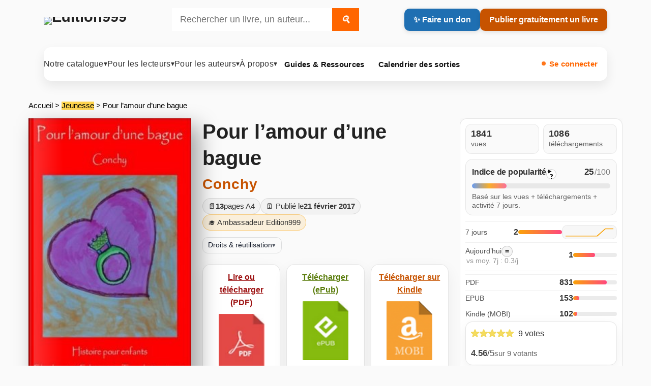

--- FILE ---
content_type: text/html; charset=utf-8
request_url: https://www.edition999.info/Pour-l-amour-d-une-bague.html
body_size: 20052
content:
  <!DOCTYPE html>
  <html lang="fr">
    <head>
      <meta charset="utf-8">
      <meta http-equiv="X-UA-Compatible" content="IE=edge">
      <meta name="viewport" content="width=device-width, initial-scale=1, shrink-to-fit=no">
      <script type='text/javascript'>/*<![CDATA[*/(function(H){H.className=H.className.replace(/\bno-js\b/,'js')})(document.documentElement);/*]]>*/</script>
      <title>Pour l’amour d’une bague - Conchy</title>
      <meta name="description" content="Pour choisir son successeur un roi confie une mission à ses deux fils" />
      <meta name="robots" content="index, follow, max-snippet:-1, max-image-preview:large, max-video-preview:-1" />
      <style type='text/css'>img.adapt-img{max-width:100%;height:auto;}.adapt-img-wrapper {display:inline-block;max-width:100%;position:relative;background-position:center;background-size:cover;background-repeat:no-repeat;line-height:1px;overflow:hidden}.adapt-img-wrapper.intrinsic{display:block}.adapt-img-wrapper.intrinsic::before{content:'';display:block;height:0;width:100%;}.adapt-img-wrapper.intrinsic img{position:absolute;left:0;top:0;width:100%;height:auto;}.adapt-img-wrapper.loading:not(.loaded){background-size: cover;}@media (min-width:320.5px){.adapt-img-wrapper.intrinsic-desktop{display:block}.adapt-img-wrapper.intrinsic-desktop::before{content:'';display:block;height:0;width:100%;}.adapt-img-wrapper.intrinsic-desktop img{position:absolute;left:0;top:0;width:100%;height:auto;}}.adapt-img-background{width:100%;height:0}@media print{html .adapt-img-wrapper{background:none}}</style>
<!--[if !IE]><!--><script type='text/javascript'>/*<![CDATA[*/var adaptImgDocLength=123311;adaptImgAsyncStyles="picture.adapt-img-wrapper{background-size:0;}";adaptImgLazy=false;(function(){function d(a){var b=document.documentElement;b.className=b.className+" "+a}function f(a){var b=window.onload;window.onload="function"!=typeof window.onload?a:function(){b&&b();a()}}document.createElement("picture");adaptImgLazy&&d("lazy");var a=!1;if("undefined"!==typeof window.performance)a=window.performance.timing,a=(a=~~(adaptImgDocLength/(a.responseEnd-a.connectStart)))&&50>a;else{var c=navigator.connection||navigator.mozConnection||navigator.webkitConnection;"undefined"!==typeof c&&
(a=3==c.type||4==c.type||/^[23]g$/.test(c.type))}a&&d("aislow");var e=function(){var a=document.createElement("style");a.type="text/css";a.innerHTML=adaptImgAsyncStyles;var b=document.getElementsByTagName("style")[0];b.parentNode.insertBefore(a,b);window.matchMedia||window.onbeforeprint||beforePrint()};"undefined"!==typeof jQuery?jQuery(function(){jQuery(window).on('load',e)}):f(e)})();/*]]>*/</script>

<!--<![endif]-->
<link rel="canonical" href="https://www.edition999.info/Pour-l-amour-d-une-bague.html" />
  <!-- Social: Facebook / Open Graph -->
  <meta property="og:url" content="https://www.edition999.info/Pour-l-amour-d-une-bague.html" />
  <meta property="og:locale" content="fr_FR" />
  <meta property="og:type" content="article" />
  <meta property="og:title" content="Pour l’amour d’une bague" />
  <meta property="og:site_name" content="Edition999" />
  <meta property="og:description" content="Pour choisir son successeur un roi confie une mission à ses deux fils" />
  <meta property="og:image" content="https://www.edition999.info/IMG/logo/arton2033.jpg" />
  <!-- Social: Twitter -->
  <meta name="twitter:card" content="summary">
  <meta name="twitter:site" content="@Edition999">
  <meta name="twitter:creator" content="Edition999">
  <meta name="twitter:title" content="Pour l’amour d’une bague">
  <meta name="twitter:description" content="Pour choisir son successeur un roi confie une mission à ses deux fils" />
  <meta property="twitter:image" content="https://www.edition999.info/IMG/logo/arton2033.jpg" />
  <!-- Structured data -->
<script type="application/ld+json">
  
    {
      "@context": "https://schema.org",
      "@type": "Article",
      "url": "https://www.edition999.info/Pour-l-amour-d-une-bague.html",
      "name": "Pour l\u2019amour d\u2019une bague",
      "description": "Pour choisir son successeur un roi confie une mission \u00e0 ses deux fils",
      "inLanguage": "fr",
      
      "author": [
        
        {
          "@type": "Person",
          "name": "Conchy",
          "url": "https:\/\/www.edition999.info\/_Conchy_.html"
        }
        
      ]
      
    }
  
</script>
    <link rel="stylesheet" href="squelettes/css/style.css" type="text/css" />

 
 <link rel="stylesheet" href="squelettes/css/viewer.css" type="text/css" />
 

 <script src="https://code.jquery.com/jquery-3.6.0.min.js"></script>
 <script src="https://unpkg.com/epubjs/dist/epub.min.js"></script>  
<script>
var mediabox_settings={"auto_detect":true,"ns":"box","tt_img":true,"sel_g":"#documents_portfolio a[type='image\/jpeg'],#documents_portfolio a[type='image\/png'],#documents_portfolio a[type='image\/gif']","sel_c":".mediabox","str_ssStart":"Diaporama","str_ssStop":"Arr\u00eater","str_cur":"{current}\/{total}","str_prev":"Pr\u00e9c\u00e9dent","str_next":"Suivant","str_close":"Fermer","str_loading":"Chargement\u2026","str_petc":"Taper \u2019Echap\u2019 pour fermer","str_dialTitDef":"Boite de dialogue","str_dialTitMed":"Affichage d\u2019un media","splash_url":"","lity":{"skin":"_simple-dark","maxWidth":"90%","maxHeight":"90%","minWidth":"400px","minHeight":"","slideshow_speed":"2500","opacite":"0.9","defaultCaptionState":"expanded"}};
</script>
<!-- insert_head_css -->
<link rel='stylesheet' href='local/cache-css/b32442faf39fcc01a3aa3f9f6ce6c3c6.css?1769412976' type='text/css' />





<script async src="https://www.googletagmanager.com/gtag/js?id=G-CF7MMTNVWF"></script>
<script>window.dataLayer = window.dataLayer || [];function gtag(){window.dataLayer.push(arguments);}gtag('js', new Date());gtag('config', 'G-CF7MMTNVWF');</script>

<script type='text/javascript' src='local/cache-js/78f1130733fa5df6d8be340c879a1078.js?1769412976'></script>










<!-- insert_head -->


<script type='text/javascript' src='plugins/auto/tarteaucitron/v1.9.3/lib/tarteaucitron/tarteaucitron.js' id='tauc'></script>
<script type="text/javascript">
	tarteaucitron.init({
		"privacyUrl": "", /* Privacy policy url */

		"hashtag": "#tarteaucitron", /* Ouverture automatique du panel avec le hashtag */
		"cookieName": "tarteaucitron", /* Cookie name */

		"orientation": "middle", /* le bandeau doit être en haut (top), au milieu (middle) ou en bas (bottom) ? */

		"groupServices": false, /* Group services by category */
		"closePopup": false, /* Show a close X on the banner */

		/* Gestion petit bandeau */
		"showAlertSmall": false, /* afficher le petit bandeau en bas à droite ? */
		"cookieslist": false, /* Afficher la liste des cookies installés ? */

		/* Gestion de la petite icone Cookie */
		"showIcon": false, /* Show cookie Icon or not */
		
		"iconPosition": "BottomRight", /* BottomRight, BottomLeft, TopRight and TopLeft */

		"adblocker": false, /* Afficher un message si un adblocker est détecté */

		/* Gestion grand bandeau */
		"DenyAllCta" : true, /* Show the deny all button */
		"AcceptAllCta" : true, /* Show the accept all button when highPrivacy on */
		"highPrivacy": true, /* Si true, affiche le bandeau de consentement. Sinon, le consentement est implicite. */

		"handleBrowserDNTRequest": true, /* If Do Not Track == 1, disallow all */

		"removeCredit": true, /* supprimer le lien vers la source ? */

		"useExternalCss": false, /* If false, the tarteaucitron.css file will be loaded */
		"useExternalJs": false, /* If false, the tarteaucitron.js file will be loaded */

		

		"moreInfoLink": false, /* Show more info link */
		

		"mandatory": true, /* Show a message about mandatory cookies */

		"googleConsentMode": true, /* Activer le Google Consent Mode v2 pour Google ads & GA4 */
		"bingConsentMode": true, /* Activer le Bing Consent Mode pour Clarity & Bing Ads */
		"softConsentMode": false, /* Soft consent mode (le consentement est requis pour charger les tags) */
	});

	var tarteaucitronCustomText = {
		
		
		"icon": 'Gestionnaire de cookies - ouverture d’une fenêtre'
	}

	var tarteaucitronForceLanguage = 'fr';
</script>

  </head>
 <body class="e999-body e999-article-body">
  <a class="skip-link" href="#main">Aller au contenu</a>
  <header class="e999-container e999-header" role="banner">
  <div class="e999-header-bar">

    <div class="site-title">
      
       
        <a href="https://www.edition999.info/" title="Retour à l’accueil Edition999" aria-label="Retour à l’accueil Edition999">
          <picture class="adapt-img-wrapper c4244947845 png" style="background-image:url([data-uri])">
<!--[if IE 9]><video style="display: none;"><![endif]--><source media="(-webkit-min-device-pixel-ratio: 2), (min-resolution: 2dppx)" srcset="local/adapt-img/160/20x/squelettes/img/logo_edition999.png?1751011873 320w, local/adapt-img/320/20x/squelettes/img/logo_edition999.png?1751011873 640w, local/adapt-img/480/20x/squelettes/img/logo_edition999.png?1751011873 960w, local/adapt-img/640/20x/squelettes/img/logo_edition999.png?1751011874 1280w" sizes="(min-width: 640px) 640px, 100vw" type="image/png"><source media="(-webkit-min-device-pixel-ratio: 1.5), (min-resolution: 1.5dppx)" srcset="local/adapt-img/160/15x/squelettes/img/logo_edition999.png?1751011873 240w, local/adapt-img/320/15x/squelettes/img/logo_edition999.png?1751011873 480w, local/adapt-img/480/15x/squelettes/img/logo_edition999.png?1751011873 720w, local/adapt-img/640/15x/squelettes/img/logo_edition999.png?1751011874 960w" sizes="(min-width: 640px) 640px, 100vw" type="image/png"><!--[if IE 9]></video><![endif]-->
<img src='local/adapt-img/640/10x/squelettes/img/logo_edition999.png?1751011873'
               alt="Edition999" class='adapt-img logo-edition999' width='640' height='114' srcset='local/adapt-img/160/10x/squelettes/img/logo_edition999.png?1751011873 160w, local/adapt-img/320/10x/squelettes/img/logo_edition999.png?1751011873 320w, local/adapt-img/480/10x/squelettes/img/logo_edition999.png?1751011873 480w, local/adapt-img/640/10x/squelettes/img/logo_edition999.png?1751011873 640w' sizes='(min-width: 640px) 640px, 100vw' /></picture>
        </a>
      
    </div>

      <div class="search-zone">
      <form class="search-form" action="spip.php?page=recherche" method="get">
  <input name="page" value="recherche" type="hidden"
>
  
  <input type="search" 
         class="search-input" 
         size="40" 
         name="recherche" 
         id="recherche" 
         value="" 
         accesskey="4" 
         autocapitalize="off" 
         autocorrect="off" 
         placeholder="Rechercher un livre, un auteur..." />
  <button type="submit" class="search-button" title="Rechercher">
    <i class="search-icon">🔍</i>
  </button>
</form>

  

    </div>

    <div class="e999-header-actions buttons-row">
      <a href="https://www.edition999.info/Faire-un-don-a-Edition999.html"
         class="donate-button"
         title="Faire un don pour soutenir l’association Edition999">
        ✨ Faire un don
      </a>

      <a href="https://www.edition999.info/Publier-Gratuitement-un-livre.html"
         class="publish-button"
         title="Publier gratuitement un livre sur Edition999">
        Publier gratuitement un livre
      </a>
    </div>

  </div>
</header>

<div class="e999-container">
  <nav id="menu" class="navbar navbar-expand-lg navbar-default e999-nav"
     role="navigation" aria-label="Menu principal Edition999">

  <!-- Burger (sans Bootstrap JS) -->
  <button class="navbar-toggler" type="button"
          aria-controls="navbarNavDropdown"
          aria-expanded="false"
          aria-label="Ouvrir / fermer le menu">
    <span class="navbar-toggler-icon" aria-hidden="true"></span>
  </button>

  <div class="collapse navbar-collapse" id="navbarNavDropdown">

    <ul class="navbar-nav">

      <!-- Notre catalogue -->
      <li class="nav-item dropdown">
        <button class="nav-link dropdown-toggle"
                type="button"
                id="navbarDropdownCatalogue"
                aria-controls="menuCatalogue"
                aria-expanded="false">
          Notre catalogue <span class="nav-chevron" aria-hidden="true">▾</span>
        </button>

        <ul class="dropdown-menu" id="menuCatalogue"
            aria-labelledby="navbarDropdownCatalogue"
            hidden>
          
            <li>
              <a class="dropdown-item" href="-Autobiographie-Temoignage-Autofiction-.html"
                 title="Découvrir des ebooks gratuits : Autobiographie - T&#233;moignage - Autofiction">
                <span class="rubrique rubrique-98" aria-hidden="true">&nbsp;</span>
                Autobiographie - Témoignage - Autofiction
              </a>
            </li>
          
            <li>
              <a class="dropdown-item" href="-Adolescents-et-Jeunes-Adultes-.html"
                 title="Découvrir des ebooks gratuits : Adolescents et Jeunes Adultes">
                <span class="rubrique rubrique-134" aria-hidden="true">&nbsp;</span>
                Adolescents et Jeunes Adultes
              </a>
            </li>
          
            <li>
              <a class="dropdown-item" href="-Philosophie-et-spiritualite-.html"
                 title="Découvrir des ebooks gratuits : Philosophie et spiritualit&#233;">
                <span class="rubrique rubrique-135" aria-hidden="true">&nbsp;</span>
                Philosophie et spiritualité
              </a>
            </li>
          
            <li>
              <a class="dropdown-item" href="-Essai-Politique-Scolaire-Education-.html"
                 title="Découvrir des ebooks gratuits : Essai - Politique - Scolaire - Education">
                <span class="rubrique rubrique-136" aria-hidden="true">&nbsp;</span>
                Essai - Politique - Scolaire - Education
              </a>
            </li>
          
            <li>
              <a class="dropdown-item" href="-Langues-etrangeres-.html"
                 title="Découvrir des ebooks gratuits : Langues &#233;trang&#232;res">
                <span class="rubrique rubrique-114" aria-hidden="true">&nbsp;</span>
                Langues étrangères
              </a>
            </li>
          
            <li>
              <a class="dropdown-item" href="-Histoire-courte-.html"
                 title="Découvrir des ebooks gratuits : Histoire courte">
                <span class="rubrique rubrique-109" aria-hidden="true">&nbsp;</span>
                Histoire courte
              </a>
            </li>
          
            <li>
              <a class="dropdown-item" href="-Biographie-.html"
                 title="Découvrir des ebooks gratuits : Biographie">
                <span class="rubrique rubrique-108" aria-hidden="true">&nbsp;</span>
                Biographie
              </a>
            </li>
          
            <li>
              <a class="dropdown-item" href="-Litterature-Erotique-.html"
                 title="Découvrir des ebooks gratuits : Litt&#233;rature Erotique">
                <span class="rubrique rubrique-106" aria-hidden="true">&nbsp;</span>
                Littérature Erotique
              </a>
            </li>
          
            <li>
              <a class="dropdown-item" href="-Jeunesse-.html"
                 title="Découvrir des ebooks gratuits : Jeunesse">
                <span class="rubrique rubrique-104" aria-hidden="true">&nbsp;</span>
                Jeunesse
              </a>
            </li>
          
            <li>
              <a class="dropdown-item" href="-Fantastique-.html"
                 title="Découvrir des ebooks gratuits : Fantastique">
                <span class="rubrique rubrique-1" aria-hidden="true">&nbsp;</span>
                Fantastique
              </a>
            </li>
          
            <li>
              <a class="dropdown-item" href="-Classique-.html"
                 title="Découvrir des ebooks gratuits : Classique">
                <span class="rubrique rubrique-91" aria-hidden="true">&nbsp;</span>
                Classique
              </a>
            </li>
          
            <li>
              <a class="dropdown-item" href="-Poesie-.html"
                 title="Découvrir des ebooks gratuits : Po&#233;sie">
                <span class="rubrique rubrique-87" aria-hidden="true">&nbsp;</span>
                Poésie
              </a>
            </li>
          
            <li>
              <a class="dropdown-item" href="-Policier-et-suspense-.html"
                 title="Découvrir des ebooks gratuits : Policier et suspense">
                <span class="rubrique rubrique-81" aria-hidden="true">&nbsp;</span>
                Policier et suspense
              </a>
            </li>
          
            <li>
              <a class="dropdown-item" href="-Litterature-.html"
                 title="Découvrir des ebooks gratuits : Litt&#233;rature">
                <span class="rubrique rubrique-75" aria-hidden="true">&nbsp;</span>
                Littérature
              </a>
            </li>
          
            <li>
              <a class="dropdown-item" href="-Heroic-Fantasy-.html"
                 title="Découvrir des ebooks gratuits : H&#233;roic Fantasy">
                <span class="rubrique rubrique-74" aria-hidden="true">&nbsp;</span>
                Héroic Fantasy
              </a>
            </li>
          
            <li>
              <a class="dropdown-item" href="-Science-Fiction-Anticipation-.html"
                 title="Découvrir des ebooks gratuits : Science Fiction - Anticipation">
                <span class="rubrique rubrique-73" aria-hidden="true">&nbsp;</span>
                Science Fiction - Anticipation
              </a>
            </li>
          
            <li>
              <a class="dropdown-item" href="-Avant-premiere-.html"
                 title="Découvrir des ebooks gratuits : Avant premi&#232;re">
                <span class="rubrique rubrique-7" aria-hidden="true">&nbsp;</span>
                Avant première
              </a>
            </li>
          
        </ul>
      </li>

      <!-- Pour les lecteurs -->
      <li class="nav-item dropdown">
        <button class="nav-link dropdown-toggle"
                type="button"
                id="navbarDropdownLecteurs"
                aria-controls="menuLecteurs"
                aria-expanded="false">
          Pour les lecteurs <span class="nav-chevron" aria-hidden="true">▾</span>
        </button>

        <ul class="dropdown-menu" id="menuLecteurs"
            aria-labelledby="navbarDropdownLecteurs"
            hidden>

          <li>
            <a class="dropdown-item" href="https://www.edition999.info/LIRE-GRATUITEMENT-un-livre.html"
               title="Lire gratuitement un livre numérique : PDF, EPUB, Kindle">
              <strong>Lire gratuitement un livre</strong>
            </a>
          </li>

          <li>
            <a class="dropdown-item" href="https://www.edition999.info/🏆-Nos-ebooks-gratuits-les-plus-telecharges.html"
               title="Ebooks gratuits les plus téléchargés sur Edition999">
              🏆 Ebooks gratuits les plus téléchargés
            </a>
          </li>

          <li>
            <a class="dropdown-item" href="https://www.edition999.info/🏆-Nos-ebooks-erotiques-gratuits-les-plus-telecharges.html"
               title="Ebooks érotiques gratuits les plus téléchargés">
              <span class="erotique">🏆 Ebooks érotiques gratuits les plus téléchargés</span>
            </a>
          </li>

          <li>
            <a class="dropdown-item" href="https://www.edition999.info/Livre-PDF-gratuit-et-libre.html"
               title="Livres PDF gratuits : lire et télécharger librement">
              Livres PDF gratuits
            </a>
          </li>

          <li>
            <a class="dropdown-item" href="https://www.edition999.info/-Lecteurs-numeriques.html"
               title="Lecteurs numériques : outils pour lire PDF, EPUB et Kindle">
              Lecteurs numériques
            </a>
          </li>

          <li>
            <a class="dropdown-item" href="https://www.edition999.info/Nos-auteurs-a-travers-le-monde.html"
               title="Carte des auteurs : découvrir des écrivains francophones">
              Nos auteurs à travers le monde
            </a>
          </li>

          <li>
            <a class="dropdown-item" href="https://www.edition999.info/Les-livres-dont-on-parle.html"
               title="Livres dont on parle : ebooks populaires sur Edition999">
              Les livres dont on parle
            </a>
          </li>

          <li>
            <a class="dropdown-item" href="https://www.edition999.info/Tous-les-Coups-de-coeur-de-la-semaine.html"
               title="Coups de cœur : notre sélection de la semaine">
              <span class="obligatoire">❤️ Coups de cœur de la semaine</span>
            </a>
          </li>

          <li>
            <a class="dropdown-item" href="https://www.edition999.info/Devenir-et-decouvrir-les-ambassadeurs-Edition999.html"
               title="Ambassadeurs Edition999 : francophonie et découverte d’auteurs">
              Les ambassadeurs d’Edition999
            </a>
          </li>

          <li>
            <a class="dropdown-item" href="https://www.edition999.info/Interviews-des-ecrivains-d-Edition999.html"
               title="Interviews d’auteurs : rencontres et échanges">
              Interviews d’auteurs
            </a>
          </li>

          <li>
            <a class="dropdown-item" href="https://www.edition999.info/Lire-gratuitement-sur-kindle.html"
               title="Lire sur Kindle : télécharger des ebooks gratuits compatibles Kindle">
              Lire gratuitement sur Kindle
            </a>
          </li>

          <li>
            <a class="dropdown-item" href="https://www.edition999.info/-Livres-papiers-.html"
               title="Livres papier : ouvrages à découvrir en librairie">
              <span class="rubrique-70" aria-hidden="true">&nbsp;</span>
              Livres papier à découvrir en librairie
            </a>
          </li>

          <li>
            <a class="dropdown-item" href="https://www.edition999.info/Nos-publications-gratuites-avec-l-affichage-eternel.html"
               title="Affichage éternel : visibilité durable de vos publications">
              Affichage éternel
            </a>
          </li>

        </ul>
      </li>

      <!-- Pour les auteurs -->
      <li class="nav-item dropdown">
        <button class="nav-link dropdown-toggle"
                type="button"
                id="navbarDropdownAuteurs"
                aria-controls="menuAuteurs"
                aria-expanded="false">
          Pour les auteurs <span class="nav-chevron" aria-hidden="true">▾</span>
        </button>

        <ul class="dropdown-menu" id="menuAuteurs"
            aria-labelledby="navbarDropdownAuteurs"
            hidden>

          <li>
            <a class="dropdown-item" href="https://www.edition999.info/Publier-Gratuitement-un-livre.html"
               title="Publier gratuitement un livre : dépôt, publication et diffusion">
              <strong>Publier gratuitement un livre</strong>
            </a>
          </li>

          <li>
            <a class="dropdown-item" href="https://www.edition999.info/%F0%9F%93%9C-Conditions-de-depot-sur-Edition999.html"
               title="Conditions de dépôt : soumettre un manuscrit sur Edition999">
              Conditions de dépôt
            </a>
          </li>

          <li>
            <a class="dropdown-item" href="https://www.edition999.info/Conseils-utiles-pour-les-auteurs.html"
               title="Conseils d’écriture et d’édition : améliorer son livre">
              Conseils utiles pour les auteurs
            </a>
          </li>

          <li>
            <a class="dropdown-item" href="https://www.edition999.info/Ajouter-votre-interview-d-ecrivain-Edition999.html"
               title="Interview auteur : ajouter votre interview sur Edition999">
              Ajouter votre interview
            </a>
          </li>

          <li>
            <a class="dropdown-item" href="https://www.edition999.info/Video-pour-modifier-sa-page-Auteur.html"
               title="Modifier sa page auteur : tutoriel vidéo">
              Vidéo : modifier sa fiche auteur
            </a>
          </li>

          <li>
            <a class="dropdown-item" href="https://www.edition999.info/-Ils-sont-passes-par-Edition999-.html"
               title="Ils sont passés par Edition999 : parcours d’auteurs publiés">
              Ils sont passés par Edition999
            </a>
          </li>

          <li>
            <a class="dropdown-item" href="https://www.edition999.info/Presentez-gratuitement-un-livre-papier-sur-Edition999.html"
               title="Présenter un livre papier : visibilité gratuite sur Edition999">
              Présenter un livre papier
            </a>
          </li>

        </ul>
      </li>

      <!-- À propos -->
      <li class="nav-item dropdown">
        <button class="nav-link dropdown-toggle"
                type="button"
                id="navbarDropdownApropos"
                aria-controls="menuApropos"
                aria-expanded="false">
          À propos <span class="nav-chevron" aria-hidden="true">▾</span>
        </button>

        <ul class="dropdown-menu" id="menuApropos"
            aria-labelledby="navbarDropdownApropos"
            hidden>

          <li>
            <a class="dropdown-item" href="https://www.edition999.info/Ebook-gratuit-et-libre.html"
               title="Ebook gratuit et libre : lire et publier gratuitement">
              <strong>Ebook gratuit et libre</strong>
            </a>
          </li>

          <li>
            <a class="dropdown-item" href="https://www.edition999.info/Faire-un-don-a-Edition999.html"
               title="Faire un don : soutenir l’association Edition999">
              Faire un don pour soutenir Edition999
            </a>
          </li>

          <li>
            <a class="dropdown-item" href="https://www.edition999.info/-Le-Blog-d-Edition999-.html"
               title="Blog Edition999 : actualités, annonces, coulisses">
              Blog Edition999
            </a>
          </li>

          <li>
            <a class="dropdown-item" href="https://www.edition999.info/Epub-libre-et-gratuit.html"
               title="EPUB gratuits : lire sur liseuse et mobile">
              EPUB libre et gratuit
            </a>
          </li>

          <li>
            <a class="dropdown-item" href="https://www.edition999.info/On-parle-de-nous.html"
               title="Médias : on parle d’Edition999">
              On parle de nous
            </a>
          </li>

          <li>
            <a class="dropdown-item" href="https://www.edition999.info/Auteurs-et-livres-algeriens-francophones.html"
               title="Sélection francophonie : auteurs et livres algériens francophones">
              Auteurs et livres algériens francophones
            </a>
          </li>

          <li>
            <a class="dropdown-item" href="https://www.edition999.info/-Histoires-recalees-.html"
               title="Histoires recalées : textes non retenus et retours d’expérience">
              Histoires recalées
            </a>
          </li>

          <li>
            <a class="dropdown-item" href="https://www.edition999.info/Qui-sommes-nous.html"
               title="Qui sommes-nous : association, mission, fonctionnement">
              Qui sommes-nous ?
            </a>
          </li>

          <li>
            <a class="dropdown-item" href="https://www.edition999.info/Nous-contacter.html"
               title="Contact : écrire à l’équipe Edition999">
              Nous contacter
            </a>
          </li>

          <li>
            <a class="dropdown-item" href="https://www.edition999.info/-Le-Forum-.html"
               title="Forum : échanges entre lecteurs et auteurs">
              Le forum
            </a>
          </li>

        </ul>
      </li>

      <!-- Guides & Ressources -->
<li class="nav-item">
  <a href="https://www.edition999.info/-Guides-Ressources-.html"
     title="Guides & Ressources : lire gratuitement, publier sans payer, comprendre Edition999"
     class="nav-link">
    Guides & Ressources
  </a>
</li>
      
      <!-- Prochaines parutions -->
      <li class="nav-item">
        <a href="https://www.edition999.info/Catalogue-des-Ebooks-gratuits-a-paraitre.html"
           title="Calendrier des sorties : ebooks gratuits à paraître sur Edition999"
           class="nav-link">
          Calendrier des sorties
        </a>
      </li>

    </ul>

    <!-- Connexion -->
    <div class="connexion">
      <div class='ajaxbloc' data-ajax-env='6jRSkNn1T4EMKgRaD5gQlo7FZ0tLOb0cJ6VPIvltMEkeWf1V4EqQxHeYQABWIz1yrl4t0grpEIFRhp3HRa4LSPaUIiPDlF41OZvqaBAmePzfBkDsgMq0Rv2eEl2TsKnk9NbCvk+ThLR37rUyJz9JpJLfZgYI6LlqRVYTX/Vsxz2Xll9/xI2jUtyvC5as1gwTZnHTE2q9bpIk4zXfgqZhpWQ=' data-origin="_Yves-Cadiou_.html">
 
  <a href="https://www.edition999.info/spip.php?page=login"
     class="menu-auth nav-link"
     title="Se connecter à votre compte Edition999">
    Se connecter
  </a>


</div><!--ajaxbloc-->    </div>

  </div><!-- /navbar-collapse -->
</nav></div>
  <main class="e999-page e999-article-page">

    <!-- Fil d'ariane -->
    <nav class="e999-breadcrumb" aria-label="Fil d’ariane">
      <p class="arbo">
        <a href="https://www.edition999.info/">Accueil</a>
         &gt;
          <a href="-Jeunesse-.html" class="rubrique-104">Jeunesse</a>
        
         &gt; Pour l’amour d’une bague
      </p>
    </nav>

    <!-- HERO 3 colonnes -->
<section class="e999-layout-3" aria-label="Présentation du livre">

  <!-- GAUCHE : couverture -->
  <aside class="e999-col-left" aria-label="Couverture">
    
      <div class="e999-book-cover-wrap">

        <figure class="e999-book-cover e999-book-cover--spine">
          <img src="local/cache-vignettes/L240xH390/amour-10-22055-c10f8.jpg?1768314876"
               alt="Pour l&#039;amour d&#039;une bague"
               class="cover-article"
               loading="lazy">
        </figure>

        <!-- ISBN -->
        

        <!-- Copyright (simple, sous ISBN, pas d'accordéon ici) -->
        <div class="ed999-rights">
          <div class="copyright">© 2017 - Auteur Conchy (Ref : Edition999-2017-2033-8)</div>
        </div>

      </div>
    
  </aside>

  <!-- CENTRE : contenu principal -->
  <article class="e999-col-main e999-article" aria-label="Contenu du livre">

    <header class="e999-article-header">
      <h1 class="e999-h1">Pour l’amour d’une bague</h1>

      <h2 class="e999-author">
        <span class="e999-author__name"><span class="vcard author"><a class="url fn spip_in" href="_Conchy_.html">Conchy</a></span></span>
      </h2>
    </header>

    <div class="e999-meta-bar" aria-label="Informations du livre">
      <span class="e999-chip e999-chip--pages">📄 <strong>13</strong> pages A4</span>
      <span class="e999-chip e999-chip--date">🗓️ Publié le <strong>21 février 2017</strong></span>

      

      
        <span class="e999-chip e999-chip--amb">🎓 Ambassadeur Edition999</span>
      
    </div>

    

    <!-- Accordéon droits (ici, OK) -->
    <details class="ed999-details">
      <summary class="ed999-summary">
        <span>Droits &amp; réutilisation</span>
        <span class="ed999-chevron" aria-hidden="true">▾</span>
      </summary>
      <div class="ed999-panel">
        <p class="ed999-legal">
          Toute reproduction ou diffusion hors du site
          <a href="https://www.edition999.info" rel="noopener">Edition999.info</a>
          sans autorisation écrite de l’auteur est interdite.
        </p>
        <h3 class="ed999-title">Protection des œuvres</h3>
        <p>Cette œuvre est protégée par le droit d’auteur (CPI, art. L.111-1)...</p>
      </div>
    </details>

    <!-- Documents -->
    <div class="e999-docs">
      <!-- Affichage éventuel d'une image "document" (ex: visuel) -->


<!-- Si un seul doc (hors images) : embed direct -->


<!-- Actions de téléchargement -->
<div class="e999-downloads" role="group" aria-label="Lire ou télécharger">
  <!-- PDF -->
  
    <div class="e999-dl-grid">

      <div class="e999-dl-card e999-dl-card--pdf">
        
          <a class="e999-dl-link" href="spip.php?page=compteur_redirect_pdf&amp;id_document=6718" target="_blank" rel="noopener">
            <span class="e999-dl-title logo-pdf">Lire ou télécharger (PDF)</span>
          </a>

          <a class="e999-dl-icon" href="spip.php?page=compteur_redirect_pdf&amp;id_document=6718" target="_blank" rel="noopener" aria-label="Télécharger le PDF">
            <img src='squelettes/prive/vignettes/pdf.svg?1678467495' width="77" height="100" alt='Format PDF' class='spip_logo spip_logos spip_document_icone' />
          </a>
        

        
          <div class="e999-dl-count logo-pdf">
            
            
              
            
              
            
              
            
              
            
              
            
              
            
              
            
              
            
              
            
              
            
              
            
              
            
              
            
              
            
              
            
              
            
              
            
              
            
              
            
              
            
              
            
              
            
              
            
              
            
              
            
              
            
              
            
              
            
              
            
              
            
              
            
              
            
              
            
              
            
              
            
              
            
              
            
              
            
              
            
              
            
              
            
              
            
              
            
              
            
              
            
              
            
              
            
              
            
              
            
              
            
              
            
              
            
              
            
              
            
              
            
              
            
              
            
              
            
              
            
              
            
              
            
              
            
              
            
              
            
              
            
              
            
              
            
              
            
              
            
              
            
              
            
              
            
              
            
              
            
              
            
              
            
              
            
              
            
              
            
              
            
              
            
              
            
              
            
              
            
              
            
              
            
              
            
              
            
              
            
              
            
              
            
              
            
              
            
              
            
              
            
              
            
              
            
              
            
              
            
              
            
              
            
              
            
              
            
              
            
              
            
              
            
              
            
              
            
              
            
              
            
              
            
              
            
              
            
              
            
              
            
              
            
              
            
              
            
              
            
              
            
              
            
              
            
              
            
              
            
              
            
              
            
              
            
              
            
              
            
              
            
              
            
              
            
              
            
              
            
              
            
              
            
              
            
              
            
              
            
              
            
              
            
              
            
              
            
              
            
              
            
              
            
              
            
              
            
              
            
              
            
              
            
              
            
              
            
              
            
              
            
              
            
              
            
              
            
              
            
              
            
              
            
              
            
              
            
              
            
              
            
              
            
              
            
              
            
              
            
              
            
              
            
              
            
              
            
              
            
              
            
              
            
              
            
              
            
              
            
              
            
              
            
              
            
              
            
              
            
              
            
              
            
              
            
              
            
              
            
              
            
              
            
              
            
              
            
              
            
              
            
              
            
              
            
              
            
              
            
              
            
              
            
              
            
              
            
              
            
              
            
              
            
              
            
              
            
              
            
              
            
              
            
              
            
              
            
              
            
              
            
              
            
              
            
              
            
              
            
              
            
              
            
              
            
              
            
              
            
              
            
              
            
              
            
              
            
              
            
              
            
              
            
              
            
              
            
              
            
              
            
              
            
              
            
              
            
              
            
              
            
              
            
              
            
              
            
              
            
              
            
              
            
              
            
              
            
              
            
              
            
              
            
              
            
              
            
              
            
              
            
              
            
              
            
              
            
              
            
              
            
              
            
              
            
              
            
              
            
              
            
              
            
              
            
              
            
              
            
              
            
              
            
              
            
              
            
              
            
              
            
              
            
              
            
              
            
              
            
              
            
              
            
              
            
              
            
              
            
              
            
              
            
              
            
              
            
              
            
              
            
              
            
              
            
              
            
              
            
              
            
              
            
              
            
              
            
              
            
              
            
              
            
              
            
              
            
              
            
              
            
              
            
              
            
              
            
              
            
              
            
              
            
              
            
              
            
              
            
              
            
              
            
              
            
              
            
              
            
              
            
              
            
              
            
              
            
              
            
              
            
              
            
              
            
              
            
              
            
              
            
              
            
              
            
              
            
              
            
              
            
              
            
              
            
              
            
              
            
              
            
              
            
              
            
              
            
              
            
              
            
              
            
              
            
              
            
              
            
              
            
              
            
              
            
              
            
              
            
              
            
              
            
              
            
              
            
              
            
              
            
              
            
              
            
              
            
              
            
              
            
              
            
              
            
              
            
              
            
              
            
              
            
              
            
              
            
              
            
              
            
              
            
              
            
              
            
              
            
              
            
              
            
              
            
              
            
              
            
              
            
              
            
              
            
              
            
              
            
              
            
              
            
              
            
              
            
              
            
              
            
              
            
              
            
              
            
              
            
              
            
              
            
              
            
              
            
              
            
              
            
              
            
              
            
              
            
              
            
              
            
              
            
              
            
              
            
              
            
              
            
              
            
              
            
              
            
              
            
              
            
              
            
            <strong>831</strong> téléchargements
          </div>
        
      </div>

      <!-- EPUB -->
      
        <div class="e999-dl-card e999-dl-card--epub">
          
            <a class="e999-dl-link" href="https://www.edition999.info/spip.php?action=telecharger&amp;arg=6719&amp;hash=067111a42863d51ec1c6928b51a2903bc1045b8a03602382ec6c1362af825fa5" title="Télécharger gratuitement l'ebook : Pour l’amour d’une bague">
              <span class="e999-dl-title logo-epub">Télécharger (ePub)</span>
            </a>

            <a class="e999-dl-icon" href="https://www.edition999.info/spip.php?action=telecharger&amp;arg=6719&amp;hash=067111a42863d51ec1c6928b51a2903bc1045b8a03602382ec6c1362af825fa5" title="Télécharger ePub : Pour l’amour d’une bague" aria-label="Télécharger le ePub">
              <img src='squelettes/prive/vignettes/epub.svg?1678467636' width="77" height="100" alt='Format ePub' class='spip_logo spip_logos spip_document_icone' />
            </a>
          

          
            <div class="e999-dl-count logo-epub">
              
              
                
              
                
              
                
              
                
              
                
              
                
              
                
              
                
              
                
              
                
              
                
              
                
              
                
              
                
              
                
              
                
              
                
              
                
              
                
              
                
              
                
              
                
              
                
              
                
              
                
              
                
              
                
              
                
              
                
              
                
              
                
              
                
              
                
              
                
              
                
              
                
              
                
              
                
              
                
              
                
              
                
              
                
              
                
              
                
              
                
              
                
              
                
              
                
              
                
              
                
              
                
              
                
              
                
              
                
              
                
              
                
              
                
              
                
              
                
              
                
              
                
              
                
              
                
              
                
              
                
              
                
              
                
              
                
              
                
              
                
              
                
              
                
              
                
              
                
              
                
              
                
              
                
              
                
              
                
              
                
              
                
              
                
              
                
              
                
              
                
              
                
              
                
              
                
              
                
              
                
              
                
              
                
              
                
              
                
              
                
              
                
              
                
              
                
              
                
              
                
              
                
              
                
              
                
              
                
              
                
              
                
              
                
              
                
              
                
              
                
              
                
              
                
              
                
              
                
              
                
              
                
              
                
              
                
              
                
              
                
              
                
              
                
              
                
              
                
              
                
              
                
              
                
              
                
              
                
              
                
              
                
              
                
              
                
              
                
              
                
              
                
              
                
              
                
              
                
              
                
              
                
              
                
              
                
              
                
              
              <strong>153</strong> téléchargements
            </div>
          
        </div>
      

      <!-- MOBI -->
      
        <div class="e999-dl-card e999-dl-card--mobi">
          
            <a class="e999-dl-link" href="https://www.edition999.info/spip.php?action=telecharger&amp;arg=6720&amp;hash=702f9aec0852d16ca6e6323e0b7b373c40606f1890cba9df8643e8830e4a66e2" title="Télécharger gratuitement l'ebook Kindle : Pour l’amour d’une bague">
              <span class="e999-dl-title logo-mobi">Télécharger sur Kindle</span>
            </a>

            <a class="e999-dl-icon" href="https://www.edition999.info/spip.php?action=telecharger&amp;arg=6720&amp;hash=702f9aec0852d16ca6e6323e0b7b373c40606f1890cba9df8643e8830e4a66e2" title="Télécharger Kindle : Pour l’amour d’une bague" aria-label="Télécharger Kindle (mobi)">
              <img src='squelettes/prive/vignettes/mobi.svg?1678467720' width="77" height="100" alt='Format Mobi pour Kindle' class='spip_logo spip_logos spip_document_icone' />
            </a>
          

          
            <div class="e999-dl-count logo-mobi">
              
              
                
              
                
              
                
              
                
              
                
              
                
              
                
              
                
              
                
              
                
              
                
              
                
              
                
              
                
              
                
              
                
              
                
              
                
              
                
              
                
              
                
              
                
              
                
              
                
              
                
              
                
              
                
              
                
              
                
              
                
              
                
              
                
              
                
              
                
              
                
              
                
              
                
              
                
              
                
              
                
              
                
              
                
              
                
              
                
              
                
              
                
              
                
              
                
              
                
              
                
              
                
              
                
              
                
              
                
              
                
              
                
              
                
              
                
              
                
              
                
              
                
              
                
              
                
              
                
              
                
              
                
              
                
              
                
              
                
              
                
              
                
              
                
              
                
              
                
              
                
              
                
              
                
              
                
              
                
              
                
              
                
              
                
              
                
              
                
              
                
              
                
              
                
              
                
              
                
              
                
              
                
              
                
              
                
              
                
              
                
              
                
              
                
              
                
              
              <strong>102</strong> téléchargements
            </div>
          
        </div>
      

    </div>
  
</div>
    </div>

  </article>

  <!-- DROITE : stats / note / avis / favori -->
<aside class="e999-col-right" aria-label="Stats et actions">

  <!-- STATS -->
  <section class="e999-panel e999-stats" aria-label="Statistiques du livre">

    <!-- KPI -->
    <div class="e999-kpis" role="list">
      <div class="e999-kpi" role="listitem">
        <div class="e999-kpi__num">1841</div>
        <div class="e999-kpi__label">vues</div>
      </div>

      <!-- total téléchargements (tous formats) -->
      
      
        
          
        
          
        
          
        
          
        
          
        
          
        
          
        
          
        
          
        
          
        
          
        
          
        
          
        
          
        
          
        
          
        
          
        
          
        
          
        
          
        
          
        
          
        
          
        
          
        
          
        
          
        
          
        
          
        
          
        
          
        
          
        
          
        
          
        
          
        
          
        
          
        
          
        
          
        
          
        
          
        
          
        
          
        
          
        
          
        
          
        
          
        
          
        
          
        
          
        
          
        
          
        
          
        
          
        
          
        
          
        
          
        
          
        
          
        
          
        
          
        
          
        
          
        
          
        
          
        
          
        
          
        
          
        
          
        
          
        
          
        
          
        
          
        
          
        
          
        
          
        
          
        
          
        
          
        
          
        
          
        
          
        
          
        
          
        
          
        
          
        
          
        
          
        
          
        
          
        
          
        
          
        
          
        
          
        
          
        
          
        
          
        
          
        
          
        
          
        
          
        
          
        
          
        
          
        
          
        
          
        
          
        
          
        
          
        
          
        
          
        
          
        
          
        
          
        
          
        
          
        
          
        
          
        
          
        
          
        
          
        
          
        
          
        
          
        
          
        
          
        
          
        
          
        
          
        
          
        
          
        
          
        
          
        
          
        
          
        
          
        
          
        
          
        
          
        
          
        
          
        
          
        
          
        
          
        
          
        
          
        
          
        
          
        
          
        
          
        
          
        
          
        
          
        
          
        
          
        
          
        
          
        
          
        
          
        
          
        
          
        
          
        
          
        
          
        
          
        
          
        
          
        
          
        
          
        
          
        
          
        
          
        
          
        
          
        
          
        
          
        
          
        
          
        
          
        
          
        
          
        
          
        
          
        
          
        
          
        
          
        
          
        
          
        
          
        
          
        
          
        
          
        
          
        
          
        
          
        
          
        
          
        
          
        
          
        
          
        
          
        
          
        
          
        
          
        
          
        
          
        
          
        
          
        
          
        
          
        
          
        
          
        
          
        
          
        
          
        
          
        
          
        
          
        
          
        
          
        
          
        
          
        
          
        
          
        
          
        
          
        
          
        
          
        
          
        
          
        
          
        
          
        
          
        
          
        
          
        
          
        
          
        
          
        
          
        
          
        
          
        
          
        
          
        
          
        
          
        
          
        
          
        
          
        
          
        
          
        
          
        
          
        
          
        
          
        
          
        
          
        
          
        
          
        
          
        
          
        
          
        
          
        
          
        
          
        
          
        
          
        
          
        
          
        
          
        
          
        
          
        
          
        
          
        
          
        
          
        
          
        
          
        
          
        
          
        
          
        
          
        
          
        
          
        
          
        
          
        
          
        
          
        
          
        
          
        
          
        
          
        
          
        
          
        
          
        
          
        
          
        
          
        
          
        
          
        
          
        
          
        
          
        
          
        
          
        
          
        
          
        
          
        
          
        
          
        
          
        
          
        
          
        
          
        
          
        
          
        
          
        
          
        
          
        
          
        
          
        
          
        
          
        
          
        
          
        
          
        
          
        
          
        
          
        
          
        
          
        
          
        
          
        
          
        
          
        
          
        
          
        
          
        
          
        
          
        
          
        
          
        
          
        
          
        
          
        
          
        
          
        
          
        
          
        
          
        
          
        
          
        
          
        
          
        
          
        
          
        
          
        
          
        
          
        
          
        
          
        
          
        
          
        
          
        
          
        
          
        
          
        
          
        
          
        
          
        
          
        
          
        
          
        
          
        
          
        
          
        
          
        
          
        
          
        
          
        
          
        
          
        
          
        
          
        
          
        
          
        
          
        
          
        
          
        
          
        
          
        
          
        
          
        
          
        
          
        
          
        
          
        
          
        
          
        
          
        
          
        
          
        
          
        
          
        
          
        
          
        
          
        
          
        
          
        
          
        
          
        
          
        
          
        
          
        
          
        
          
        
          
        
          
        
          
        
          
        
          
        
          
        
          
        
      
        
          
        
          
        
          
        
          
        
          
        
          
        
          
        
          
        
          
        
          
        
          
        
          
        
          
        
          
        
          
        
          
        
          
        
          
        
          
        
          
        
          
        
          
        
          
        
          
        
          
        
          
        
          
        
          
        
          
        
          
        
          
        
          
        
          
        
          
        
          
        
          
        
          
        
          
        
          
        
          
        
          
        
          
        
          
        
          
        
          
        
          
        
          
        
          
        
          
        
          
        
          
        
          
        
          
        
          
        
          
        
          
        
          
        
          
        
          
        
          
        
          
        
          
        
          
        
          
        
          
        
          
        
          
        
          
        
          
        
          
        
          
        
          
        
          
        
          
        
          
        
          
        
          
        
          
        
          
        
          
        
          
        
          
        
          
        
          
        
          
        
          
        
          
        
          
        
          
        
          
        
          
        
          
        
          
        
          
        
          
        
          
        
          
        
          
        
          
        
          
        
          
        
          
        
          
        
          
        
          
        
          
        
          
        
          
        
          
        
          
        
          
        
          
        
          
        
          
        
          
        
          
        
          
        
          
        
          
        
          
        
          
        
          
        
          
        
          
        
          
        
          
        
          
        
          
        
          
        
          
        
          
        
          
        
          
        
          
        
          
        
          
        
          
        
          
        
          
        
          
        
          
        
          
        
          
        
          
        
      
        
          
        
          
        
          
        
          
        
          
        
          
        
          
        
          
        
          
        
          
        
          
        
          
        
          
        
          
        
          
        
          
        
          
        
          
        
          
        
          
        
          
        
          
        
          
        
          
        
          
        
          
        
          
        
          
        
          
        
          
        
          
        
          
        
          
        
          
        
          
        
          
        
          
        
          
        
          
        
          
        
          
        
          
        
          
        
          
        
          
        
          
        
          
        
          
        
          
        
          
        
          
        
          
        
          
        
          
        
          
        
          
        
          
        
          
        
          
        
          
        
          
        
          
        
          
        
          
        
          
        
          
        
          
        
          
        
          
        
          
        
          
        
          
        
          
        
          
        
          
        
          
        
          
        
          
        
          
        
          
        
          
        
          
        
          
        
          
        
          
        
          
        
          
        
          
        
          
        
          
        
          
        
          
        
          
        
          
        
          
        
          
        
          
        
          
        
      

      <div class="e999-kpi" role="listitem">
        <div class="e999-kpi__num">1086</div>
        <div class="e999-kpi__label">téléchargements</div>
      </div>
    </div>

    <!-- Indice “dashboard” (OPTION 1 : plafond par paliers sur activité 7j) -->
    
    

    
    
      
        
      
        
      
    
      
    
      
    

    
    

    
    
    
    
    
    

    
    

    
    

    <div class="e999-pop" aria-label="Indice de popularité">
      <div class="e999-pop__head">
<span class="e999-pop__title">
  Indice de popularité

  <details class="e999-helpdetails">
    <summary class="e999-help" aria-label="Aide : Indice de popularité">?</summary>

    <span class="e999-helpbox" role="tooltip">
      Score sur 100 basé sur les vues, les téléchargements et l’activité des 7 derniers jours.
      <span class="e999-helpbox__sep"></span>
      <strong>Paliers :</strong><br>
      0–19 : faible • 20–39 : en découverte<br>
      40–59 : actif • 60–79 : populaire • 80–100 : top
    </span>
  </details>
</span>
        <span class="e999-pop__score"><strong>25</strong><span class="e999-pop__over">/100</span></span>
      </div>

      <div class="e999-gauge" style="--p:25" role="img"
           aria-label="Indice : 25 sur 100">
        <i aria-hidden="true"></i>
      </div>

      <p class="e999-pop__meta">
        Basé sur les vues + téléchargements + activité 7 jours.
      </p>
    </div>


    <!-- Détails compact -->
    <dl class="e999-stats-list">

      <!-- Aujourd’hui (AUJOURD’HUI = depuis minuit) -->
      
      
        
          
        
      
        
      
        
      

      <!-- Moyenne 7j (info “vs moyenne”) -->
      
      
      
      

      <!-- % barre Today vs 7j -->
      
       
        
      
      <!-- clamp max 100 -->
      

      <!-- clamps formats (sécurité, même si calculés plus bas) -->
      
      
      


      <!-- ======================
           LIGNES KPI (périodes)
           ====================== -->

      <!-- ========== Sparkline 7 jours (sans JS) ========== -->

      

      
        
      
        
      
        
      

      
        
      
        
      
        
      

      
        
      
        
      
        
      

      
        
      
        
      
        
      

      
        
      
        
      
        
      

      
        
          
        
      
        
      
        
      

      
        
          
        
      
        
      
        
      

      
      
      
      
      
      
      
      

      
      
      
      
      
      
      

      <div class="e999-stats-row e999-stats-row--7d">
        <dt>7 jours</dt>
        <dd data-value="2">
          <strong>2</strong>

          <span class="e999-mini-bar" style="--p:100" aria-hidden="true"><i></i></span>

          <!-- Sparkline ultra-compact -->
          <span class="e999-spark" aria-hidden="true">
            <svg viewBox="0 0 100 28" preserveAspectRatio="none" focusable="false">
              <polyline
                points="
                  0,26
                  16,26
                  33,26
                  50,26
                  66,26
                  83,4
                  100,4
                "
                fill="none"
                stroke="#FAA307"
                stroke-width="2.2"
                stroke-linecap="round"
                stroke-linejoin="round" />
            </svg>
          </span>
        </dd>
      </div>

      <div class="e999-stats-row e999-stats-row--today">
        <dt>
          Aujourd’hui
          
          
           
             
              <span class="e999-trend e999-trend--flat" title="Dans la moyenne 7 jours">=</span>
            
          

          <span class="e999-subkpi">vs moy. 7j : 0.3/j</span>
        </dt>

        <dd data-value="1">
          <strong>1</strong>
          <span class="e999-mini-bar" style="--p:50" aria-hidden="true"><i></i></span>
        </dd>
      </div>

      <div class="e999-stats-sep" aria-hidden="true"></div>


      <!-- ======================
           CALCULS FORMATS
           (PDF/EPUB/MOBI)
           ====================== -->

      <!-- PDF total -->
      
      
        
          
        
          
        
          
        
          
        
          
        
          
        
          
        
          
        
          
        
          
        
          
        
          
        
          
        
          
        
          
        
          
        
          
        
          
        
          
        
          
        
          
        
          
        
          
        
          
        
          
        
          
        
          
        
          
        
          
        
          
        
          
        
          
        
          
        
          
        
          
        
          
        
          
        
          
        
          
        
          
        
          
        
          
        
          
        
          
        
          
        
          
        
          
        
          
        
          
        
          
        
          
        
          
        
          
        
          
        
          
        
          
        
          
        
          
        
          
        
          
        
          
        
          
        
          
        
          
        
          
        
          
        
          
        
          
        
          
        
          
        
          
        
          
        
          
        
          
        
          
        
          
        
          
        
          
        
          
        
          
        
          
        
          
        
          
        
          
        
          
        
          
        
          
        
          
        
          
        
          
        
          
        
          
        
          
        
          
        
          
        
          
        
          
        
          
        
          
        
          
        
          
        
          
        
          
        
          
        
          
        
          
        
          
        
          
        
          
        
          
        
          
        
          
        
          
        
          
        
          
        
          
        
          
        
          
        
          
        
          
        
          
        
          
        
          
        
          
        
          
        
          
        
          
        
          
        
          
        
          
        
          
        
          
        
          
        
          
        
          
        
          
        
          
        
          
        
          
        
          
        
          
        
          
        
          
        
          
        
          
        
          
        
          
        
          
        
          
        
          
        
          
        
          
        
          
        
          
        
          
        
          
        
          
        
          
        
          
        
          
        
          
        
          
        
          
        
          
        
          
        
          
        
          
        
          
        
          
        
          
        
          
        
          
        
          
        
          
        
          
        
          
        
          
        
          
        
          
        
          
        
          
        
          
        
          
        
          
        
          
        
          
        
          
        
          
        
          
        
          
        
          
        
          
        
          
        
          
        
          
        
          
        
          
        
          
        
          
        
          
        
          
        
          
        
          
        
          
        
          
        
          
        
          
        
          
        
          
        
          
        
          
        
          
        
          
        
          
        
          
        
          
        
          
        
          
        
          
        
          
        
          
        
          
        
          
        
          
        
          
        
          
        
          
        
          
        
          
        
          
        
          
        
          
        
          
        
          
        
          
        
          
        
          
        
          
        
          
        
          
        
          
        
          
        
          
        
          
        
          
        
          
        
          
        
          
        
          
        
          
        
          
        
          
        
          
        
          
        
          
        
          
        
          
        
          
        
          
        
          
        
          
        
          
        
          
        
          
        
          
        
          
        
          
        
          
        
          
        
          
        
          
        
          
        
          
        
          
        
          
        
          
        
          
        
          
        
          
        
          
        
          
        
          
        
          
        
          
        
          
        
          
        
          
        
          
        
          
        
          
        
          
        
          
        
          
        
          
        
          
        
          
        
          
        
          
        
          
        
          
        
          
        
          
        
          
        
          
        
          
        
          
        
          
        
          
        
          
        
          
        
          
        
          
        
          
        
          
        
          
        
          
        
          
        
          
        
          
        
          
        
          
        
          
        
          
        
          
        
          
        
          
        
          
        
          
        
          
        
          
        
          
        
          
        
          
        
          
        
          
        
          
        
          
        
          
        
          
        
          
        
          
        
          
        
          
        
          
        
          
        
          
        
          
        
          
        
          
        
          
        
          
        
          
        
          
        
          
        
          
        
          
        
          
        
          
        
          
        
          
        
          
        
          
        
          
        
          
        
          
        
          
        
          
        
          
        
          
        
          
        
          
        
          
        
          
        
          
        
          
        
          
        
          
        
          
        
          
        
          
        
          
        
          
        
          
        
          
        
          
        
          
        
          
        
          
        
          
        
          
        
          
        
          
        
          
        
          
        
          
        
          
        
          
        
          
        
          
        
          
        
          
        
          
        
          
        
          
        
          
        
          
        
          
        
          
        
          
        
          
        
          
        
          
        
          
        
          
        
          
        
          
        
          
        
          
        
          
        
          
        
          
        
      

      <!-- EPUB total -->
      
      
        
          
        
          
        
          
        
          
        
          
        
          
        
          
        
          
        
          
        
          
        
          
        
          
        
          
        
          
        
          
        
          
        
          
        
          
        
          
        
          
        
          
        
          
        
          
        
          
        
          
        
          
        
          
        
          
        
          
        
          
        
          
        
          
        
          
        
          
        
          
        
          
        
          
        
          
        
          
        
          
        
          
        
          
        
          
        
          
        
          
        
          
        
          
        
          
        
          
        
          
        
          
        
          
        
          
        
          
        
          
        
          
        
          
        
          
        
          
        
          
        
          
        
          
        
          
        
          
        
          
        
          
        
          
        
          
        
          
        
          
        
          
        
          
        
          
        
          
        
          
        
          
        
          
        
          
        
          
        
          
        
          
        
          
        
          
        
          
        
          
        
          
        
          
        
          
        
          
        
          
        
          
        
          
        
          
        
          
        
          
        
          
        
          
        
          
        
          
        
          
        
          
        
          
        
          
        
          
        
          
        
          
        
          
        
          
        
          
        
          
        
          
        
          
        
          
        
          
        
          
        
          
        
          
        
          
        
          
        
          
        
          
        
          
        
          
        
          
        
          
        
          
        
          
        
          
        
          
        
          
        
          
        
          
        
          
        
          
        
          
        
          
        
          
        
          
        
          
        
          
        
          
        
          
        
          
        
          
        
      

      <!-- MOBI total -->
      
      
        
          
        
          
        
          
        
          
        
          
        
          
        
          
        
          
        
          
        
          
        
          
        
          
        
          
        
          
        
          
        
          
        
          
        
          
        
          
        
          
        
          
        
          
        
          
        
          
        
          
        
          
        
          
        
          
        
          
        
          
        
          
        
          
        
          
        
          
        
          
        
          
        
          
        
          
        
          
        
          
        
          
        
          
        
          
        
          
        
          
        
          
        
          
        
          
        
          
        
          
        
          
        
          
        
          
        
          
        
          
        
          
        
          
        
          
        
          
        
          
        
          
        
          
        
          
        
          
        
          
        
          
        
          
        
          
        
          
        
          
        
          
        
          
        
          
        
          
        
          
        
          
        
          
        
          
        
          
        
          
        
          
        
          
        
          
        
          
        
          
        
          
        
          
        
          
        
          
        
          
        
          
        
          
        
          
        
          
        
          
        
          
        
          
        
          
        
      

      <!-- Somme formats -->
      

      <!-- % barres formats -->
      
       
        
        
        
      

      <!-- ======================
           LIGNES FORMATS
           ====================== -->

      <div class="e999-stats-row">
        <dt>PDF</dt>
        <dd data-value="831">
          <strong>831</strong>
          <span class="e999-mini-bar" style="--p:77" aria-hidden="true"><i></i></span>
        </dd>
      </div>

      <div class="e999-stats-row">
        <dt>EPUB</dt>
        <dd data-value="153">
          <strong>153</strong>
          <span class="e999-mini-bar" style="--p:14" aria-hidden="true"><i></i></span>
        </dd>
      </div>

      <div class="e999-stats-row">
        <dt>Kindle (MOBI)</dt>
        <dd data-value="102">
          <strong>102</strong>
          <span class="e999-mini-bar" style="--p:9" aria-hidden="true"><i></i></span>
        </dd>
      </div>

  <!-- NOTE -->
  <section class="e999-panel e999-rating" aria-label="Notation">
    <h3 class="e999-panel__title">Évaluer</h3>
    <!--formulaire_notation-->


<div class="formulaire_notation ajax">
 
	<form action="Pour-l-amour-d-une-bague.html" method="post" id="notation-articles2033" style="display:inline; padding:0; spacing:0; border:0">
		<span class="form-hidden"><input name="id_article" value="2033" type="hidden"
><input name="page" value="article" type="hidden"
><input name='formulaire_action' type='hidden'
		value='notation'><input name='formulaire_action_args' type='hidden'
		value='enLYl9jlU8RzVeFQecNwN+plRZs4WPUVnWYKT8vpX9N29i15d5c8zQypzA3MaN8sRG+ScBzyF5lQxYjQrrInRPQhy/0AM4Qcw1UNZpeBp8TIU512bo7Z92qOy+L0v6Q='><input name='formulaire_action_sign' type='hidden'
		value=''><input type='hidden' name='_jeton' value='a060fdd78d8fe41ace1fadabf6ff18cc5c90bf93ac7c2a187672a8b19409a1de' /></span><div class="notation_note_container">
			<div class='notation_note notation_note_on_load' ><input name='notation-articles2033' type='radio' class='auto-submit-star rating-cancel' value='-1' />
<input name='notation-articles2033' type='radio' class='auto-submit-star' value='1' />
<input name='notation-articles2033' type='radio' class='auto-submit-star' value='2' />
<input name='notation-articles2033' type='radio' class='auto-submit-star' value='3' />
<input name='notation-articles2033' type='radio' class='auto-submit-star' value='4' />
<input name='notation-articles2033' type='radio' class='auto-submit-star' value='5' checked='checked' />
</div>
			
			<input type="hidden" name="notation_id_donnees" id="id_donnees-articles2033" value="2033" />
			<input type="hidden" name="content" id="content-articles2033" value="" />
			<input type="submit" class="access" value="Voter"/>
			<span class="notation_valeur">9 votes</span>
		</div>
	<div class="editer saisie_session_email" style="display: none;">
	<label for="give_me_your_email">Veuillez laisser ce champ vide :</label>
	<input type="text" class="text email" name="email_nobot" id="give_me_your_email" value="" size="10" />
</div></form>




</div>
      <p class="e999-rating__summary">
        <span class="e999-rating__num"><strong>4.56</strong>/5</span>
        <span class="e999-rating__votes">sur 9 votants</span>
      </p>
    
  </section>

  <!-- AVIS -->
  <section class="e999-panel e999-comments" aria-label="Avis">
    
      <div class="e999-actions">
        <a class="e999-action" href="#lire-commentaire" title="Lire les avis">
          <span class="e999-action__main">2 avis</span>
          <span class="e999-action__sub">Lire</span>
        </a>
        <a class="e999-action" href="#saisir-commentaire" title="Saisir un commentaire">
          <span class="e999-action__main">Ajouter</span>
          <span class="e999-action__sub">un avis</span>
        </a>
      </div>
    
 </aside>
   </section>
  <!-- FAVORI
  <section class="e999-panel e999-fav" aria-label="Favoris">
    <h3 class="e999-panel__title">Ma liste</h3>
    <div class="formulaire_favori formulaire-favori-bookmark ajax">
    
</div>
 </section> -->

    <!-- DESCRIPTION / TEXTE -->
    <section class="e999-section e999-description" aria-label="Description du livre">

    
        <h2 class="e999-h2">
          Thème :
        <!-- Catégorie -->

<span class="e999-badge e999-badge--rub" title="Jeunesse">
  <span class="e999-fold-rub__dot rubrique rubrique-104" aria-hidden="true"></span>
  Jeunesse
</span>

          <!-- #Noel 2025 -->
          

          <!-- Rentrée littéraire -->
          

          

          <!-- Saga -->
          


        </h2>
 

      <h3 class="e999-h3 titre-article">La quatrième de couverture</h3>

      <!-- Tous les supports -->
      <div class="e999-texte">
        <p>Pour choisir son successeur un roi confie une mission à ses deux fils</p>
      </div>

      <!-- Avertissement -->
      

      <!-- Audiolivre -->
      

  <h3 class="e999-h3 titre-article">La première page</h3>
      <p class="e999-muted"><p>Il y a fort longtemps vivaient le roi Kévard avec ses deux fils&nbsp;; Hugo le fils aîné, et Richard le fils cadet.</p>
<p>Une nuit, le roi fit un rêve&nbsp;; il vit un cerf tué par un épieu.<br class='autobr' />
Il s’éveilla en sursaut et vit là, un présage de sa fin prochaine. Le lendemain matin en s’éveillant, le roi se demanda auquel des deux fils, il devrait remettre le pouvoir.<br class='autobr' />
Il les convoqua et leur dit.<br class='manualbr' />Je désignerai pour me succéder, celui d’entre vous qui épousera la plus belle princesse.<br class='autobr' />
Les deux princes approuvèrent ces paroles.<br class='autobr' />
Ils préparèrent leur balluchon, dirent au revoir à leur père, puis se dirigèrent vers le salon et avisant deux épées accrochées au mur, ils s’en ceignirent et se mirent en route.</p></p>
      <h4 class="e999-h4"></h4>

      <!-- interview spécifique pour le livre -->
      <div class="e999-interview">
        &nbsp;&nbsp;
      </div>

      <!-- Tous les livres d'une saga -->
      
      
      <!-- Voir en ligne -->
      

      <!-- Alerte conversion -->
      

      <!-- Librairie (si tu veux garder, on enlève les classes bs) -->
      

      <!-- Portfolio -->
      <div class="e999-portfolio">
        
      </div>

      <!-- Instagram -->
      <div class="e999-instagram">
        
      </div>

      <!-- Présentation auteur -->
      <section class="e999-author-bio">
        <h2 class="e999-h2 titre-article">Biographie de <u><span class="vcard author"><a class="url fn spip_in" href="_Conchy_.html">Conchy</a></span></u></h2>

        
          <div class="e999-bio-grid">
            <div class="e999-bio-text">
              <i>Depuis ma plus tendre enfance je lis des contes pour enfants aujourd’hui je mets la main à la plume. J’ai 57 ans je suis mariée et j’ai un fils de 26 ans.</i>


  
    <a class="e999-link" href="_Conchy_.html" title="Lire l’interview de Conchy">
      <h4 class="e999-h4">Lire son interview <span class="e999-muted">— Conchy</span></h4>
    </a>
  



            </div>
             <!-- Include Photo / Avatar auteur --> 
<div class="e999-bio-photo" aria-label="Photo auteur">
  <img
	src="local/cache-vignettes/L200xH267/auton1591-77f73.jpg?1768313306" class='spip_logo' width='200' height='267' alt='Photo de l&#039;auteur ' loading='lazy' />
</div>
          </div>
        
      </section>

    </section>

    <!-- DU MÊME AUTEUR -->
    <section class="e999-section e999-related" aria-label="Du même auteur">
      <h2 class="e999-h2 titre-article">Du même auteur</h2>

      <div class="e999-grid-cards">
        
          
            <article class="e999-card">
              
                <a class="e999-card__media" href="Le-bouton.html" title="Le bouton est un livre du même auteur à découvrir">
                  <img src="local/cache-vignettes/L123xH200/le_bouton-2-25daa-0dded.jpg?1768313306"
                       alt="Le bouton"
                       loading="lazy">
                </a>
              

              <div class="e999-card__body">
                <h3 class="e999-card__title"><a href="Le-bouton.html">Le bouton</a></h3>
                <p class="e999-card__text">Victime d’un sortilège un homme se révèle être en réalité un âne.</p>
                <p class="e999-card__meta"><small>2024</small></p>
              </div>
            </article>
          
            <article class="e999-card">
              
                <a class="e999-card__media" href="Tristan-le-cordonnier.html" title="Tristan le cordonnier est un livre du même auteur à découvrir">
                  <img src="local/cache-vignettes/L123xH200/jardinier-2-e6f13-0f619.jpg?1768313306"
                       alt="Tristan le cordonnier"
                       loading="lazy">
                </a>
              

              <div class="e999-card__body">
                <h3 class="e999-card__title"><a href="Tristan-le-cordonnier.html">Tristan le cordonnier</a></h3>
                <p class="e999-card__text">Tristan le cordonnier reçoit en cadeau un olifant qui va changer sa vie.</p>
                <p class="e999-card__meta"><small>2015</small></p>
              </div>
            </article>
          
            <article class="e999-card">
              
                <a class="e999-card__media" href="La-Rose-bleue.html" title="La Rose bleue est un livre du même auteur à découvrir">
                  <img src="local/cache-vignettes/L123xH200/la_rose_bleue-06bd3-48a0c.jpg?1768313306"
                       alt="La Rose bleue"
                       loading="lazy">
                </a>
              

              <div class="e999-card__body">
                <h3 class="e999-card__title"><a href="La-Rose-bleue.html">La Rose bleue</a></h3>
                <p class="e999-card__text">Une vieille dame a disparu.

Qui sait ce qu’il serait advenu d’elle, si Honoré, un brave facteur n’avait tout fait pour la retrouver.</p>
                <p class="e999-card__meta"><small>2023</small></p>
              </div>
            </article>
          
        
      </div>
    </section>

    <!-- FORUM -->
    <section class="e999-section e999-forum" aria-label="Commentaires">
      <div id="saisir-commentaire">
        <h2 class="e999-h2 forum-titre">Un message, un commentaire ?</h2>
        <div class="formulaire_spip formulaire_forum ajax" id="formulaire_forum">
	





 


<form action="/Pour-l-amour-d-une-bague.html#formulaire_forum" method="post" enctype='multipart/form-data'><div>
	<span class="form-hidden"><input name='formulaire_action' type='hidden'
		value='forum'><input name='formulaire_action_args' type='hidden'
		value='KnIilNjlU4RysyXVgOIUmLQkMsuA16jjojNQRg7bYJ2K+jd4Ia90/bQZm7iQaGvKKm5jbrD/ANo0nvCup6T41Xu4hTROgGCXUnT0+MoZuq0G4VVxJQrGXYxYfYmlMF3fHt9DWvZx08449C2p3v2I+mc='><input name='formulaire_action_sign' type='hidden'
		value=''><input type='hidden' name='id_article' value='2033' /><input type='hidden' name='id_objet' value='2033' /><input type='hidden' name='objet' value='article' /><input type='hidden' name='id_forum' value='' /><input type='hidden' name='arg' value='' /><input type='hidden' name='hash' value='' /><input type='hidden' name='verif_' value='ok' /><input type='hidden' name='autosave' class='autosaveactive' value='forum_4f926812139cee26c346ddb5a55c78d2'><script>if (window.jQuery) jQuery(function(){
		  $("input.autosaveactive").closest("form:not(.autosaveon)").autosave({url:"https://www.edition999.info/"}).addClass("autosaveon");
			});</script><input type='hidden' name='_jeton' value='650f19baadfb6211afbcd8bfe988e7080518c529a5857727d5e54bb7f303d802' /></span>
	<input type="hidden" name="id_forum" value="0" />
	<fieldset>
		<legend>modération a priori</legend>
		<p> Votre contribution n’apparaîtra qu’après avoir été validée par un administrateur du site.</p>
	</fieldset>

	<fieldset class="qui saisie_qui">
	<legend>Qui êtes-vous ?</legend>

 
	<div class="editer-groupe">
		<div class='editer saisie_session_nom'>
			<label for="session_nom">Nom</label><input type="text" class="text" name="session_nom" id="session_nom" value="" size="40" />
			
		</div>
		<div class='editer saisie_session_email'>
			<label for="session_email">Courriel (non publié)</label><input type="email" class="text email" name="session_email" id="session_email" value="" size="40" />
		</div>
		 

	</div>
	

</fieldset>	<fieldset>
	<legend style="color: white; margin-left: 2px;" >Votre Message</legend>
	 
		<input type="hidden" name="titre" id="titre" value="Pour l’amour d’une bague" />
	<div class="editer-groupe">


<div class=''>
		<label for='texte'>Texte de votre message  (obligatoire)</label>
		
		<!-- <p class="explication forum_saisie_texte_info">Ce formulaire accepte les raccourcis SPIP <code>[-&gt;url] {{gras}} {italique} &lt;quote&gt; &lt;code&gt;</code> et le code HTML <code>&lt;q&gt; &lt;del&gt; &lt;ins&gt;</code>. Pour créer des paragraphes, laissez simplement des lignes vides.</p> -->
		<textarea name="texte" id="texte" rows="10" cols="60"  class="no_barre"></textarea>
	</div>

	</div></fieldset>
  
  

<!-- 
	<fieldset>
	<legend>Ajouter un document</legend>
	<div class="editer-groupe">
	<div class='editer saisie_document_forum'>
		
		<input type="hidden" name="cle_ajouter_document" value="e5383c6dd223aa7e1377032047f68cedf44edc61caedc7504ffc1c16075da7b9" />
		
		<div>
		<label for="ajouter_document">Extensions autorisées : toutes</label>
		<input class='file' type="file" name="ajouter_document" id="ajouter_document" />
		</div>
	</div>
	</div></fieldset> -->


	<p style="display: none;">
		<label for="e5383c6dd223aa7e1377032047f68cedf44edc61caedc7504ffc1c16075da7b9">Veuillez laisser ce champ vide :</label>
		<input type="text" class="text" name="e5383c6dd223aa7e1377032047f68cedf44edc61caedc7504ffc1c16075da7b9" id="e5383c6dd223aa7e1377032047f68cedf44edc61caedc7504ffc1c16075da7b9" value="" size="10" />
	</p>
	
	<p class="boutons">
	<!-- <input type="submit" class="btn btn-primary btn-lg" name="previsualiser_message" value="Prévisualiser" /> -->
	
	<!--   -->
	
	<input type="submit" class="submit" name="envoyer_message" value="Envoyer" /></p>
</div>
<div class="editer saisie_session_email" style="display: none;">
	<label for="give_me_your_email">Veuillez laisser ce champ vide :</label>
	<input type="text" class="text email" name="email_nobot" id="give_me_your_email" value="" size="10" />
</div></form>




</div>
      </div>

      <div id="lire-commentaire">
        <!---->
<div class="container">
<div class="row"> 	  
    <!-- Boucle nombre de commentaires -->
      <h2 class="col-sm-12">2&nbsp;discussions</h2>
	 <div class="col-sm-12"> 
	<ul class="comments-ul comments-items">
		
		<li class="comment-li comment-item odd  first">
        <!-- Inclure pour le paramétrage des flux des commentaires -->
			<!-- Flux des commentaires -->

<div class="comment ">
	
	<a href="#comment3110" id="comment3110" title="Commenter le message"></a>
	<a href="#forum3110" id="forum3110" title="Lire le message"></a> 
    
  <!-- Inclure pour le design des messages modele -->  
	<div class="publication">

<p class="comment-meta">
	 <a rel="bookmark" href="#forum3110" title="Lien permanent vers le commentaire 3110" class="permalink picto">
    </a>
    
	 
    
	
	<abbr class="dtreviewed" title="2017-07-24T10:49:16Z"> 24 juillet 2017</abbr><span class="reviewer vcard"><span class="sep">, </span>par  <strong class="fn n">conchy</strong></span>
	
	
</p>
 
</div>
    
	<div class="comment-content description">
		<div class="comment-texte "><span style='word-wrap:break-word;'><p>Merci loly pour votre  gentil message, je reviendrai sur votre page dès que possible. A bientôt conchy.</p></span></div>
		
		
	</div>
	</div><!--.comment-->			
			<!--- Module de réponse au forum - message -->
             <div class="container"> 
    <div class="row">
                <div class="col-sm-12 mb-2">
                <a
					href="spip.php?page=forum&amp;id_article=2033&amp;id_forum=3110" class="submit"
					onclick="jQuery(this).add_reply_to(3110);return false;"
					rel="nofollow" title="Répondre au message">Répondre à ce message</a></div>
                    </div>
</div>
                    <!--- Module de réponse au forum - message -->
		</li>
		
		<li class="comment-li comment-item even">
        <!-- Inclure pour le paramétrage des flux des commentaires -->
			<!-- Flux des commentaires -->

<div class="comment ">
	
	<a href="#comment3108" id="comment3108" title="Commenter le message"></a>
	<a href="#forum3108" id="forum3108" title="Lire le message"></a> 
    
  <!-- Inclure pour le design des messages modele -->  
	<div class="publication">

<p class="comment-meta">
	 <a rel="bookmark" href="#forum3108" title="Lien permanent vers le commentaire 3108" class="permalink picto">
    </a>
    
	 
    
	
	<abbr class="dtreviewed" title="2017-07-24T07:31:30Z"> 24 juillet 2017</abbr><span class="reviewer vcard"><span class="sep">, </span>par  <strong class="fn n">Loly Héra </strong></span>
	
	
</p>
 
</div>
    
	<div class="comment-content description">
		<div class="comment-texte "><span style='word-wrap:break-word;'><p>Un joli conte, une belle histoire d’amour.</p></span></div>
		
		
	</div>
	</div><!--.comment-->			
			<!--- Module de réponse au forum - message -->
             <div class="container"> 
    <div class="row">
                <div class="col-sm-12 mb-2">
                <a
					href="spip.php?page=forum&amp;id_article=2033&amp;id_forum=3108" class="submit"
					onclick="jQuery(this).add_reply_to(3108);return false;"
					rel="nofollow" title="Répondre au message">Répondre à ce message</a></div>
                    </div>
</div>
                    <!--- Module de réponse au forum - message -->
		</li>
		
	</ul> 
          <!-- Blog Pagination -->


     </div>
</div>
	  </div>      </div>
    </section>

    <!-- QUE LIRE APRÈS -->
    <section class="e999-section e999-after" aria-label="Que lire après">
      <h2 class="e999-h2 titre-article">Que lire après : Pour l’amour d’une bague</h2>

      <div class="e999-grid-cards">
        
          <article class="e999-card">
            
              <a class="e999-card__media" href="Les-sept-diamant-maudits-Tome-1.html" title="Les sept diamant maudits - Tome 1 est un livre à découvrir">
                <img src="local/cache-vignettes/L124xH200/7_diamants-15f5b-5ce5c.jpg?1768318056"
                     alt="Les sept diamant maudits - Tome 1"
                     loading="lazy">
              </a>
            

            <div class="e999-card__body">
              <h3 class="e999-card__title"><a href="Les-sept-diamant-maudits-Tome-1.html" title="Les sept diamant maudits - Tome 1">Les sept diamant maudits - Tome 1</a></h3>
              <p class="e999-card__text">Cette histoire raconte qu’une jeune fille découvre le monde des gadriths des gens extraordinaires et elles apprennent que c’est elle l’élue et donc c’est a elle de sauver leur peuple.</p>
            </div>

            <footer class="e999-card__footer">
              <small>Ecrit par <span class="vcard author"><a class="url fn spip_in" href="_Analectrice_.html">Analectrice</a></span></small>
            </footer>
          </article>
        
          <article class="e999-card">
            
              <a class="e999-card__media" href="Les-petits-fabliaux-des-bambins.html" title="Les petits fabliaux des bambins  est un livre à découvrir">
                <img src="local/cache-vignettes/L123xH200/fabliaux-593ee-de079.jpg?1768317608"
                     alt="Les petits fabliaux des bambins "
                     loading="lazy">
              </a>
            

            <div class="e999-card__body">
              <h3 class="e999-card__title"><a href="Les-petits-fabliaux-des-bambins.html" title="Les petits fabliaux des bambins ">Les petits fabliaux des bambins </a></h3>
              <p class="e999-card__text">Les petits fabliaux des bambins est un livret et un clin d’oeil à l’association " J’attends donc je lis " . La plupart de ses histoires enfantines n’excèdent jamais les 190 mots . Certaines sont visibles directement sur le blog de Sabine Huchon :&nbsp;(…)</p>
            </div>

            <footer class="e999-card__footer">
              <small>Ecrit par <span class="vcard author"><a class="url fn spip_in" href="_Keila-Silion_.html">Keila Silion</a></span></small>
            </footer>
          </article>
        
          <article class="e999-card">
            
              <a class="e999-card__media" href="La-plume-d-or.html" title="La plume d’or est un livre à découvrir">
                <img src="local/cache-vignettes/L124xH200/la_plume-d2b8f-aa49e.jpg?1768313752"
                     alt="La plume d&#039;or"
                     loading="lazy">
              </a>
            

            <div class="e999-card__body">
              <h3 class="e999-card__title"><a href="La-plume-d-or.html" title="La plume d’or">La plume d’or</a></h3>
              <p class="e999-card__text">Un roi promet à un caneton de retrouver ses parents, retenus prisonniers.</p>
            </div>

            <footer class="e999-card__footer">
              <small>Ecrit par <span class="vcard author"><a class="url fn spip_in" href="_Conchy_.html">Conchy</a></span></small>
            </footer>
          </article>
        
      </div>
    </section>

  </main>

  <footer class="e999-footer" role="contentinfo" aria-label="Pied de page Edition999">
  <div class="e999-footer__inner">

    <!-- Colonne 1 : mission + chiffres -->
    <div class="e999-footer__col e999-footer__brand">
      <p class="e999-footer__title">Edition999</p>

      <p class="e999-footer__mission">
        Association Loi&nbsp;1901 : lire gratuitement et publier sans frais des livres numériques francophones.
      </p>

      <div class="e999-footer__stats" aria-label="Chiffres clés Edition999">
        <span class="e999-stat">
          
            <strong>3782</strong>
          
          livres publiés
        </span>

        <span class="e999-stat">
          
            <strong>1380</strong>
          
          auteurs
        </span>

        <span class="e999-stat">
          
            <strong>4680</strong>
          
          avis
        </span>
      </div>

      
        <p class="e999-footer__last">
          Dernière mise en ligne :
          <a href="Les-larmes-de-Beni.html"
             title="Dernier livre mis en ligne : Les larmes de B&#233;ni">
            Les larmes de Béni
          </a>
        </p>
      

      <!-- Petite touche “confiance / IA” : identité claire -->
      <address class="e999-footer__id">
        <span>Depuis 2006 · Association culturelle à but non lucratif</span>
      </address>
    </div>

    <!-- Colonne 2 : liens utiles (internes => follow) -->
    <nav class="e999-footer__col e999-footer__nav" aria-label="Liens utiles Edition999">
      <p class="e999-footer__heading">Explorer</p>
      <ul class="e999-footer__list">
        <li>
          <a href="https://www.edition999.info/spip.php?page=plan"
             title="Découvrir les livres gratuits par genre sur Edition999">
            Livres gratuits par genre
          </a>
        </li>
        <li>
          <a href="https://www.edition999.info/LIRE-GRATUITEMENT-un-livre.html"
             title="Lire gratuitement des livres numériques sur Edition999">
            Lire gratuitement des livres numériques
          </a>
        </li>
        <li>
          <a href="https://www.edition999.info/Formulaire-d-envoi-de-votre-livre-ou-manuscrit.html"
             title="Publier gratuitement un livre sur Edition999">
            Publier gratuitement un livre
          </a>
        </li>
        <li>
          <a href="https://www.edition999.info/Nous-contacter.html"
             title="Contacter l’équipe Edition999">
            Contacter Edition999
          </a>
        </li>
        <li>
          <a href="https://www.edition999.info/Qui-sommes-nous.html"
             title="Association Edition999 : qui sommes-nous ?">
            Association Edition999 : qui sommes-nous ?
          </a>
        </li>
      </ul>
    </nav>

    <!-- Colonne 3 : confiance + social + légal -->
    <div class="e999-footer__col e999-footer__trust">
      <p class="e999-footer__heading">Confiance</p>

      <p class="e999-footer__support">
        Ils nous soutiennent :
        <span class="e999-footer__partners">
          <a href="https://www.if.institutfrancais.com/fr"
             target="_blank"
             rel="nofollow noopener noreferrer external"
             referrerpolicy="strict-origin-when-cross-origin"
             aria-label="Institut français (site externe)"
             title="Institut français (site externe)">
            Institut français
          </a>,
          <a href="https://centrenationaldulivre.fr"
             target="_blank"
             rel="nofollow noopener noreferrer external"
             referrerpolicy="strict-origin-when-cross-origin"
             aria-label="Centre national du livre (CNL) (site externe)"
             title="Centre national du livre (CNL) (site externe)">
            Centre national du livre (CNL)
          </a>,
          <a href="https://www.francophonie.org"
             target="_blank"
             rel="nofollow noopener noreferrer external"
             referrerpolicy="strict-origin-when-cross-origin"
             aria-label="Organisation internationale de la Francophonie (OIF) (site externe)"
             title="Organisation internationale de la Francophonie (OIF) (site externe)">
            Organisation internationale de la Francophonie (OIF)
          </a>
        </span>
      </p>

      <p class="e999-footer__social" aria-label="Réseaux sociaux Edition999">
        <a href="https://www.facebook.com/Lire-publier-gratuitement-et-librement-un-ebook-gratuit-104513801755/"
           target="_blank"
           rel="nofollow noopener noreferrer external"
           referrerpolicy="strict-origin-when-cross-origin"
           aria-label="Edition999 sur Facebook (site externe)"
           title="Edition999 sur Facebook (site externe)">
          Facebook
        </a>
        <span aria-hidden="true">·</span>
        <a href="https://twitter.com/edition999"
           target="_blank"
           rel="nofollow noopener noreferrer external"
           referrerpolicy="strict-origin-when-cross-origin"
           aria-label="Edition999 sur X (Twitter) (site externe)"
           title="Edition999 sur X (Twitter) (site externe)">
          X (Twitter)
        </a>
        <span aria-hidden="true">·</span>
        <a href="https://www.instagram.com/edition999"
           target="_blank"
           rel="nofollow noopener noreferrer external"
           referrerpolicy="strict-origin-when-cross-origin"
           aria-label="Edition999 sur Instagram (site externe)"
           title="Edition999 sur Instagram (site externe)">
          Instagram
        </a>
        <span aria-hidden="true">·</span>
        <a href="https://www.youtube.com/channel/UCovcw4c0iCOWzdtqkW6yCFw"
           target="_blank"
           rel="nofollow noopener noreferrer external"
           referrerpolicy="strict-origin-when-cross-origin"
           aria-label="Edition999 sur YouTube (site externe)"
           title="Edition999 sur YouTube (site externe)">
          YouTube
        </a>
        <span aria-hidden="true">·</span>
        <a href="https://www.pinterest.fr/edition999_officiel"
           target="_blank"
           rel="nofollow noopener noreferrer external"
           referrerpolicy="strict-origin-when-cross-origin"
           aria-label="Edition999 sur Pinterest (site externe)"
           title="Edition999 sur Pinterest (site externe)">
          Pinterest
        </a>
      </p>

      <p class="e999-footer__legal" aria-label="Informations légales Edition999">
        <span>© 2006–2026 Edition999</span>
        <span aria-hidden="true">·</span>
        <a href="https://www.edition999.info/Edition999-Mentions-Legales-RGPD.html"
           title="Mentions légales et RGPD — Edition999">
          Mentions légales &amp; RGPD — Edition999
        </a>
        <span aria-hidden="true">·</span>
        <a href="https://www.edition999.info/sitemap.xml"
           title="Sitemap XML — Edition999">
          Sitemap XML — Edition999
        </a>
      </p>
    </div>

  </div>
</footer>
  <!-- Code Javascript Edition999 -->
  

<script type='text/javascript' src='local/cache-js/6f767b1c7e3769d4355fff6e41a835f9.js?1769412976'></script><script type="text/javascript">
(tarteaucitron.job = tarteaucitron.job || []).push('youtube');
tarteaucitron.user.googletagmanagerId = 'G-CF7MMTNVWF';
(tarteaucitron.job = tarteaucitron.job || []).push('googletagmanager');
</script></body>

</html>

<!-- #Fermeture de la boucle commençant au début de la page -->

--- FILE ---
content_type: text/css
request_url: https://www.edition999.info/squelettes/css/style.css
body_size: 25347
content:
/* =========================================================
   Edition999 — CSS refactor (UX 2026)
   Généré le 2026-01-15 10:22
   Source: style.css (split + safe cleanup)
   ========================================================= */

/* === 1) GLOBAL === */

body {
  font-family: 'Open Sans', 'Segoe UI', sans-serif;
  font-size: 16px; 
  line-height: 1.6; 
  margin: 0;
  padding: 0;
  background: #fafafa;
  color: #333; 
}

/* Styles pour h1 */
h1 {
  font-size: 2.5rem;
  margin-top: 0rem;
  margin-bottom: 0.5rem;
  line-height: 1.3;
  font-weight: 700;
  color: #222;
}



/* Styles pour h2 */
h2 {
  font-size: 1.75rem;
  margin-top: 1rem;
  margin-bottom: 0.5rem;
  font-weight: 600;
  letter-spacing: 1px;
  color: #333;
}

/* Styles pour h3 */
h3 {
  font-size: 1.275rem;
  margin-top: 0.75rem;
  margin-bottom: 0.4rem;
  font-weight: 500;
  color: #444;
}

/* Styles pour h4 */
h4 {
  font-size: 1.125rem;
  margin-top: 0.5rem;
  margin-bottom: 0.3rem;
  font-weight: 400;
  color: #555;
}

/* Styles pour h5 */
h5 {
  font-size: 1rem;
  margin-top: 0.5rem;
  margin-bottom: 0.3rem;
  font-weight: 400;
  color: #666;
}

/* Styles pour h6 */
h6 {
  font-size: 0.875rem;
  margin-top: 0.5rem;
  margin-bottom: 0.3rem;
  font-weight: 400;
  color: #777;
}

/* Media Queries pour ajuster les styles sur différents écrans */

/* Pour les tablettes et petits écrans */
@media (max-width: 1024px) {
  h1 { font-size: 2rem; }
  h2 { font-size: 1.5rem; }
  h3 { font-size: 1.25rem; }
  h4 { font-size: 1rem; }
  h5 { font-size: 0.9rem; }
  h6 { font-size: 0.8rem; }
}

/* Pour les smartphones */
@media (max-width: 768px) {
  h1 {
    font-size: 1.75rem;
    margin-top: 0.75rem;
    margin-bottom: 0.3rem;
  }
  h2 {
    font-size: 1.375rem;
    margin-top: 0.6rem;
    margin-bottom: 0.25rem;
  }
  h3 {
    font-size: 1.125rem;
    margin-top: 0.5rem;
    margin-bottom: 0.2rem;
  }
  h4 {
    font-size: 1rem;
    margin-top: 0.4rem;
    margin-bottom: 0.15rem;
  }
  h5 {
    font-size: 0.9rem;
    margin-top: 0.3rem;
    margin-bottom: 0.1rem;
  }
  h6 {
    font-size: 0.75rem;
    margin-top: 0.2rem;
    margin-bottom: 0.1rem;
  }
}

/* Pour les très petits écrans */
@media (max-width: 480px) {
  h1 {
    font-size: 1.5rem;
    margin-top: 0.5rem;
    margin-bottom: 0.2rem;
  }
  h2 {
    font-size: 1.25rem;
    margin-top: 0.4rem;
    margin-bottom: 0.15rem;
  }
  h3 {
    font-size: 1rem;
    margin-top: 0.3rem;
    margin-bottom: 0.1rem;
  }
  h4 {
    font-size: 0.9rem;
    margin-top: 0.2rem;
    margin-bottom: 0.1rem;
  }
  h5 {
    font-size: 0.8rem;
    margin-top: 0.2rem;
    margin-bottom: 0.1rem;
  }
  h6 {
    font-size: 0.7rem;
    margin-top: 0.1rem;
    margin-bottom: 0.05rem;
  }
}


.police_16px {
  font-size: 1rem; /* Utilisation de rem pour une taille relative */
}

/* Pour les tablettes et petits écrans */
@media (max-width: 1024px) {
  .police_16px {
    font-size: 0.95rem; /* Légèrement réduite */
  }
}

/* Pour les smartphones */
@media (max-width: 768px) {
  .police_16px {
    font-size: 0.9rem; /* Encore réduite */
  }
}

/* Pour les très petits écrans */
@media (max-width: 480px) {
  .police_16px {
    font-size: 0.85rem; /* Taille la plus petite */
  }
}


hr {
  margin: 1rem 0;
  color: inherit;
  border: 0;
  border-top: 1px solid;
  opacity: 0.25;
}



ul{ padding:0; margin:0; list-style:none; }


ul li{
  display: list-item;
  margin: 0;
  padding: 0;
}


ul li:last-child {
  margin-right: 0; /* Supprime l'espacement après le dernier élément */
}

/* ================================
   Liens — règle globale UX 2026
   ================================ */

a{
  color: #C75300;
  background-color: transparent;
  text-decoration: none;
  text-decoration-thickness: .08em;
  text-underline-offset: 3px;
}

/* liens “réels” uniquement */
a[href]{
  color: #C75300;
}

/* hover souris */
a[href]:hover{
  color: #C75300;
  text-decoration: underline;
}

/* focus clavier (accessibilité) */
a[href]:focus-visible{
  outline: 2px solid rgba(250,163,7,.75);
  outline-offset: 2px;
  border-radius: 6px;
  text-decoration: underline;
}

/* ancres sans href */
a:not([href]),
a:not([href]):hover{
  color: inherit;
  text-decoration: none;
}

/* Liens “UI” : pas de souligné (cartes/boutons/zones cliquables) */
.e999-link-ui,
.e999-link-ui:hover,
.e999-link-ui:focus-visible{
  text-decoration: none !important;
}

/* ================================
   Exceptions “liens UI” (pas de souligné)
   - boutons, cards, covers, éléments cliquables
   ================================ */
.boutonGris,
.boutonGris:hover,
.boutonGris:focus-visible,
.submit,
.submit:hover,
.submit:focus-visible,
.e999-action,
.e999-action:hover,
.e999-action:focus-visible,
.e999-dl-link,
.e999-dl-link:hover,
.e999-dl-link:focus-visible{
  text-decoration: none !important;
}

/* Footer : on garde border-bottom, pas de souligné */
.e999-footer a:hover,
.e999-footer a:focus-visible{
  text-decoration: none !important;
}


p {
  margin-top: 1em;     /* 1 em au-dessus du paragraphe */
  margin-bottom: 1em;  /* 1 em en-dessous du paragraphe */
  line-height: 1.5;    /* Interligne de 1.5 */
}

.text-bold {
  font-weight: bold;
}

.text-center {
  text-align: center !important;
}

.text-left {
  text-align: lef;
}

.text-decoration-none {
  text-decoration: none !important;
}

.text-decoration-underline {
  text-decoration: underline !important;
}

.text-decoration-line-through {
  text-decoration: line-through !important;
}

.text-lowercase {
  text-transform: lowercase !important;
}

.text-uppercase {
  text-transform: uppercase !important;
}

.text-capitalize {
  text-transform: capitalize !important;
}

.text-wrap {
  white-space: normal !important;
}

.text-nowrap {
  white-space: nowrap !important;
}

.text-info {
  color: #000;
  font-weight: bold; 

}

.erotique {
  color: #ff477E;
}

.background-erotique {
  background-color: #ff477E;
}

.white {
  color: #fff;
}

.black {
  color: #000;
}

.orange {
  color: #C75300;

}

.ariane {
  font-size: 0.8em;
  color: #C0C0C0;
  margin-top: 1em;
}
.arbo {
  color: #000;
}

.saga {
  display: inline-block;
  padding: 3px 3px;
  color: #FFF;
  background-color: #235B85; /* Bleu pastel */
}

.separation-grise {
    border-top: 0.2vw solid #888; /* Ligne grise en haut */
    border-bottom: 0.2vw solid #888; /* Ligne grise en bas */
    margin: 2vh 0; /* Marge de 2% de la hauteur de la vue en haut et en bas */
  }

  
/* ================================
   Layout — Container (Edition999)
   ================================ */

/* base commune */
.e999-container,
.container,
.container-fluid,
.container-xxl,
.container-xl,
.container-lg,
.container-md,
.container-sm{
  width: 100%;
  padding-right: 1rem;
  padding-left: 1rem;
  margin-right: auto;
  margin-left: auto;
}

/* Option: fluid = pas de max-width */
.container-fluid{ max-width: none; }

/* Petits écrans (≥576px) */
@media (min-width: 576px){
  .e999-container,
  .container{ max-width: 540px; }
}

/* Tablette portrait (≥768px) */
@media (min-width: 768px){
  .e999-container,
  .container{ max-width: 720px; }
}

/* Tablette paysage / petits laptops (≥992px) */
@media (min-width: 992px){
  .e999-container,
  .container{ max-width: 960px; }
}

/* Bureau classique (≥1200px) */
@media (min-width: 1200px){
  .e999-container,
  .container{ max-width: 1140px; }
}

/* Très grands écrans (≥1400px) */
@media (min-width: 1400px){
  .e999-container,
  .container{ max-width: 1200px; }
}


.wrap {
  flex-wrap: wrap;
}

.bg-white {
  background-color: white;
}

.bg-grey-light {
  background-color:#d8e2e3;
}

/* ================================
   Footer Edition999 (2026)
   ================================ */

.e999-footer{
  margin-top: 28px;
  border-top: 2px solid rgba(250,163,7,.75);
  background: #fff;

  font-size: .92rem;
  line-height: 1.6;

  /* micro perf (Chrome/Edge) : évite de peindre hors écran */
  content-visibility: auto;
  contain-intrinsic-size: 320px;
}

.e999-footer__inner{
  max-width: 1200px;
  margin: 0 auto;
  padding: 22px 16px;

  display: grid;
  grid-template-columns: 1.2fr 1fr 1.2fr;
  gap: 22px;
}

.e999-footer__title{
  font-size: 1.05rem;
  font-weight: 800;
  margin: 0 0 6px;
}

.e999-footer__mission{
  margin: 0 0 12px;
  opacity: .85;
  line-height: 1.5;
}

.e999-footer__heading{
  font-size: .95rem;
  font-weight: 800;
  margin: 0 0 10px;
}

/* Liens */
.e999-footer a{
  color: inherit;
  text-decoration: none;
  border-bottom: 1px solid transparent;

  /* UX : zone de clic un peu plus confortable */
  padding: 1px 0;

  /* évite les mots/liens qui débordent */
  overflow-wrap: anywhere;
  word-break: break-word;
}

.e999-footer a:hover{
  border-bottom-color: rgba(250,163,7,.85);
  text-underline-offset: 3px;
}

/* Accessibilité : navigation clavier */
.e999-footer a:focus-visible{
  outline: 2px solid rgba(250,163,7,.85);
  outline-offset: 3px;
  border-bottom-color: rgba(250,163,7,.85);
  border-radius: 6px;
}

/* Stats */
.e999-footer__stats{
  display: flex;
  flex-wrap: wrap;
  gap: 10px;
  margin: 0 0 12px;
}

.e999-stat{
  display: inline-flex;
  align-items: baseline;
  gap: 6px;

  padding: 6px 10px;
  border-radius: 999px;
  background: rgba(250,163,7,.12);
  border: 1px solid rgba(250,163,7,.22);

  font-size: .9rem;
}

.e999-stat strong{
  font-weight: 800;
}

/* Dernière mise en ligne */
.e999-footer__last{
  margin: 0;
  opacity: .8;
  font-size: .9rem;
  line-height: 1.5;

  /* évite les coupes bizarres */
  overflow-wrap: anywhere;
}

.e999-footer__last a{
  font-weight: 700;
}

/* Listes */
.e999-footer__list{
  margin: 0;
  padding: 0;
  list-style: none;
  display: grid;
  gap: 8px;
}

/* Blocs confiance */
.e999-footer__support,
.e999-footer__social,
.e999-footer__legal{
  margin: 0 0 10px;
  opacity: .9;
  line-height: 1.6;

  overflow-wrap: anywhere;
}

/* Empêche le “·” de se retrouver tout seul ou coupé moche */
.e999-footer__legal{
  display: flex;
  flex-wrap: wrap;
  gap: 6px;
  align-items: baseline;
}

.e999-footer__partners a{
  font-weight: 800;
}

/* Responsive */
@media (max-width: 900px){
  .e999-footer__inner{
    grid-template-columns: 1fr;
    gap: 14px;
  }

  .e999-footer__col{
    padding-bottom: 14px;
    border-bottom: 1px solid rgba(0,0,0,.08);
  }

  .e999-footer__col:last-child{
    border-bottom: none;
    padding-bottom: 0;
  }
}

/* Bouton gris optimisé */
.boutonGris {
  box-shadow: inset 0 1px 0 0 #fff;
  background: linear-gradient(to bottom, #fff 5%, #f6f6f6 100%);
  border: 1px solid #dcdcdc;
  border-radius: 6px;
  color: #666666;
  cursor: pointer;
  display: inline-block;
  font-weight: bold;
  margin: 2px;
  padding: 6px 24px;
  text-decoration: none;
  text-shadow: 0 1px 0 #fff;
}

.boutonGris:hover {
  background: linear-gradient(to bottom, #f6f6f6 5%, #fff 100%);
  color: #000; /* Assurez-vous de spécifier la couleur du texte au survol */
}

.boutonGris:active {
  position: relative;
  top: 1px;
}

/* =============== ACCESSIBILITÉ =================== */
/* ------- Sommaire ------------------
 (lisible par lecteurs d’écran et moteurs) */
.sr-only{
  position: absolute !important;
  width: 1px;
  height: 1px;
  padding: 0;
  margin: -1px;
  overflow: hidden;
  clip: rect(0, 0, 0, 0);
  clip-path: inset(50%);
  white-space: nowrap;
  border: 0;
}

/* H1 devienne visible au focus clavier */
.sr-only:focus,
.sr-only:active{
  position: static !important;
  width: auto;
  height: auto;
  margin: 0;
  overflow: visible;
  clip: auto;
  clip-path: none;
  white-space: normal;
}

.skip-link{
  position:absolute;
  left:-9999px;
  top:8px;
  background:#fff;
  color:#000;
  padding:10px 12px;
  border:2px solid #000;
  z-index:10000;
}

.skip-link:focus,
.skip-link:active{
  left:8px;
}

/* === 2) RUBRIQUE === */

/* =========================================================
   RUBRIQUE — CSS (UX 2026) — Edition999
   ========================================================= */

/* ---------- Base page rubrique ---------- */
.e999-rubrique{
  background: #fff;
}

.e999-rub{
  max-width: 1200px;
  margin: 0 auto;
  padding: 14px 14px 28px;
}

/* ---------- Fil d’Ariane ---------- */
.e999-breadcrumb{
  font-size: .92rem;
  line-height: 1.4;
  margin: 6px 0 14px;
  display: flex;
  flex-wrap: wrap;
  gap: 6px;
}

.e999-breadcrumb a{
  text-decoration: none;
  color: inherit;
}

.e999-breadcrumb a:hover{
  text-decoration: underline;
}

.e999-breadcrumb__current{
  font-weight: 600;
}



/* ---------- Header rubrique ---------- */
.e999-rub__head{
  background: transparent;
  border: none;
  border-radius: 0;
  padding: 0;
  box-shadow: none;
  margin-bottom: 18px;
}

.e999-rub__title{
  display: flex;
  align-items: center;
  gap: 10px;
  margin-bottom: 8px;

  /* renforce l'identité sans faire "gros bloc" */
  position: relative;
  padding-bottom: 6px;
}

/* petit trait discret sous le titre (rythme visuel) */
.e999-rub__title::after{
  content: "";
  display: block;
  width: 60px;
  height: 3px;
  margin-top: 6px;
  border-radius: 2px;
  background: currentColor;
  opacity: .25;
}

.e999-rub__h1{
  margin: 0;
  font-size: 1.7rem;
  line-height: 1.15;
  letter-spacing: .2px;
}

.e999-rub__meta{
  display: flex;
  flex-wrap: wrap;
  gap: 10px;
  margin: 6px 0 10px;
}

.e999-rub__count{
  margin: 0;
  font-size: .95rem;
}

.e999-rub__intro{
  margin: 0;
  font-size: 1.02rem;
  line-height: 1.55;
}

/* Titres sous couvertures — Rubrique */
.e999-rubrique .e999-bookcard__title{
  margin: 10px 0 0;
  font-size: .98rem;
  line-height: 1.3;
  color: inherit;
}

.e999-rubrique .e999-bookcard__title a{
  text-decoration: none;
}

/* ---------- Texte discret ---------- */
.e999-muted{
  opacity: .78;
}

/* =========================================
   Micro-interaction hover — couverture livre
   (UX 2026, sobre & cohérente)
   - desktop only
   - respect prefers-reduced-motion
   ========================================= */

/* état normal */
.e999-rubrique .e999-bookcard__cover img{
  transition: transform .14s ease, box-shadow .14s ease;
  will-change: transform;
}

/* hover réel uniquement */
@media (hover:hover) and (pointer:fine){
  .e999-rubrique .e999-bookcard__link:hover .e999-bookcard__cover img{
    transform: translateY(-2px);
    box-shadow: 0 16px 34px rgba(0,0,0,.14);
  }
}

/* accessibilité : mouvement réduit */
@media (prefers-reduced-motion: reduce){
  .e999-rubrique .e999-bookcard__cover img{
    transition: none;
    transform: none;
    box-shadow: none;
  }
}

/* ---------- Grille livres (mobile-first) : plus dense ---------- */
.e999-grid-books{
  display: grid;
  grid-template-columns: repeat(2, minmax(0, 1fr));
  gap: 8px;          /* avant : 12px */
  margin-top: 6px;   /* avant : 12px */
}

@media (min-width: 680px){
  .e999-grid-books{
    grid-template-columns: repeat(3, minmax(0, 1fr));
  }
}

@media (min-width: 980px){
  .e999-grid-books{
    grid-template-columns: repeat(4, minmax(0, 1fr));
  }
}

/* ---------- Message si rubrique vide ---------- */
.e999-empty{
  margin: 14px 0 0;
  padding: 12px 14px;
  border: 1px dashed rgba(0,0,0,.18);
  border-radius: 14px;
  background: rgba(0,0,0,.02);
}

/* =========================================================
   COULEURS RUBRIQUES — BADGE FACTORISÉ (UX 2026)
   ========================================================= */

/* Badge couleur rubrique (UNIQUEMENT si l'élément a la classe .rubrique) */
.rubrique[class^="rubrique-"],
.rubrique[class*=" rubrique-"]{
  display: inline-block;
  width: 14px;
  height: 14px;
  border-radius: 4px;
  vertical-align: middle;
}

/* Couleurs (inchangées) */
.rubrique-1{   background-color:#C0C08B; } /* Fantastique */
.rubrique-134{ background-color:#83C5F7; } /* Adolescents */
.rubrique-7{   background-color:#FF8A80; } /* Avant première */
.rubrique-126{ background-color:#66FFA6; } /* Saga */
.rubrique-73{  background-color:#E1BEE7; } /* Science-fiction */
.rubrique-74{  background-color:#B39DDB; } /* Héroic Fantasy */
.rubrique-75{  background-color:#A7C7E7; } /* Littérature */
.rubrique-81{  background-color:#80CBC4; } /* Policier */
.rubrique-87{  background-color:#CCFF90; } /* Poésie */
.rubrique-91{  background-color:#8C9EFF; } /* Classique */
.rubrique-98{  background-color:#FFAB91; } /* Autobiographie */
.rubrique-104{ background-color:#FFD54F; } /* Jeunesse */
.rubrique-106{ background-color:#ff477E; } /* Erotique */
.rubrique-108{ background-color:#DCE775; } /* Biographie */
.rubrique-109{ background-color:#81D4FA; } /* Histoire courte */
.rubrique-114{ background-color:#B0BEC5; } /* Langue étrangère */
.rubrique-136{ background-color:#8E24AA; } /* Essai */
.rubrique-135{ background-color:#DCE775; } /* Philosophie */
.rubrique-70{  background-color:#81D4FA; } /* Livre papier */


/* #FORMULAIRE PUBLIER GRATUITEMENT

/* ------------------------------------------
/* Habillage des balises HTML
/* ------------------------------------------ */

/* Formulaires : variantes et cas particuliers */
----------------------------------------------- 
/*Bouton pour inviter l'auteur a utiliser le formulaire de dépot */


.formulaire_spip {
  margin-bottom: 1.5em;
}

fieldset {
  width: 100%;
  border: 1px solid #ccc;
  border-radius: 6px;
  padding: 1.5rem;
  margin: 1rem 0;
  background-color: #f9f9f9;
  box-shadow: 0 1px 2px rgba(0,0,0,0.05);
}

legend {
  font-size: 1.1rem;
  font-weight: bold;
  color: #333;
  padding: 0 0.5rem;
}


/* { display: block; }supprimer saut de ligne formulaire */
.formulaire_recherche label {
  display: block;
  margin-top: 2px;
}


/*Personnaliser le bouton choisir un fichier */
/* Style de base pour le bouton de sélection de fichier */
input[type=file]::file-selector-button {
  border: 1px solid #C75300;
  padding: 12px 24px; /* Ajustez les marges intérieures selon vos besoins */
  border-radius: 5px;
  transition: background-color 0.3s, border-color 0.3s, color 0.3s;
  color: black;
}

/* Effet au survol du bouton de sélection de fichier */
input[type=file]::file-selector-button:hover {
  background-color: grey;
  border-color: #e29100;
  color: white;
}

/* Effet au clic sur le bouton de sélection de fichier */
input[type=file]::file-selector-button:active {
  position: relative;
  top: 1px;
  background-color: #e29100; /* La couleur au clic peut être différente selon vos préférences */
}

input.text,
textarea {
  width: 100%;
  -ms-box-sizing: border-box;
  -webkit-box-sizing: border-box;
  -moz-box-sizing: border-box;
  box-sizing: border-box;
  padding: 5px 10px;
  font-size: 16px;
}

.content input.text {
  width: 50%;
  padding: 12px 20px;
}

textarea {
  width: 100%;
  padding: 12px 20px;
}

select {
  background-color: white;
  border: thin solid rgb(0, 0, 0);
  border-radius: 4px;
  display: inline-block;
  font: inherit;
  line-height: 1.5em;
  padding: 5px 10px;}

  .explication {
    color: #000;
    font-style: italic;
    margin-block-start: 0.1em;
  }

.submit {
  background-color: #a94400; /* couleur principale (orangé foncé) */
  border: none;
  border-radius: 8px;
  cursor: pointer;
  display: inline-block;
  padding: 12px 28px;
  font-size: 16px;
  font-weight: 600;
  color: #fff;
  transition: transform 0.2s ease, box-shadow 0.2s ease, background-color 0.2s ease;
  box-shadow: 0 4px 6px rgba(0, 0, 0, 0.1);
  text-align: center;
  text-decoration: none;
}

.submit:hover,
.submit:focus {
  transform: scale(1.05);
  box-shadow: 0 8px 20px rgba(0, 123, 255, 0.2);
    text-decoration: none;
  color: #fff;
}

.submit:active {
  transform: translateY(0);
  box-shadow: 0 4px 6px rgba(0, 0, 0, 0.1);
}

/* Selection des langues */
.formulaire_menu_lang {
  margin: 0;
  padding: 0;
  background: none;
}


/* Choix des mots-clefs */
ul.choix_mots {
  display: block;
  margin: 0;
  padding: 0;
  list-style: none;
}

ul.choix_mots li {
  clear: none;
  float: left;
  display: block;
  width: 30%;
  padding: 1%;
}

ul.choix_mots li label {
  display: inline;
  font-weight: normal;
}

.formulaire_spip .bugajaxie {
  display: none;
}

/*IE/Win*/

/* Formulaire de login dans une page */
.formulaire_login .editer-groupe .editer {
  clear: left;
}

.formulaire_login .editer_password .details {
  display: block;
}

.formulaire_login #spip_logo_auteur {
  float: right;
}

/* Fomulaire de contact */

.formulaire_ecrire_auteur .saisie_sujet_message_auteur input.text {
  width: 100%;
}

.modal-title {
  margin: 0;
  line-height: 1.42857143;
}

.modal-body {
  position: relative;
  padding: 1px;
}

.obligatoire {
  color: red;
  padding-bottom: 0.4rem;
  padding-top: 0.4rem;
  padding-bottom: 0.3rem
}

.border-obligatoire {
  border-color: red;
  border: solid 1px black;

}

/* === 3) ARTICLE === */

/* =========================================================
   EDITION999 — ARTICLE (2026)
   ========================================================= */


/* ---------------------------------------------------------
   1) TITRES (spécifique page article)
   --------------------------------------------------------- */

/* Base : H1 page_article (garde une typographie compacte) */
body.page_article h1{
  font-size: 2.05rem;
  line-height: 1.25;
}

/* H1 principal (nouveau HTML) : on évite la coupure trop tôt */
body.page_article h1.e999-h1{
  max-width: none;     /* annule l’ancienne contrainte 38ch */
  width: 100%;
  /* option lisibilité : décommente si tu veux une limite plus souple */
  /* max-width: 60ch; */
}

/* Desktop */
@media (min-width: 992px){
  body.page_article h1{ font-size: 1.95rem; }

  /* Desktop : même logique, on conserve toute la largeur */
  body.page_article h1.e999-h1{
    max-width: none;
    /* option lisibilité desktop */
    /* max-width: 62ch; */
  }
}

/* =========================================================
   - réactive les puces <li><ul> sans casser les menus / UI dans les articles
   ========================================================= */

.e999-texte ul,
.e999-article__content ul,
.e999-description .e999-texte ul{
  list-style: disc;
  margin: 1em 0;
  padding-left: 1.25rem; /* indentation des puces */
}

.e999-texte ol,
.e999-article__content ol,
.e999-description .e999-texte ol{
  list-style: decimal;
  margin: 1em 0;
  padding-left: 1.25rem;
}

.e999-texte li,
.e999-article__content li,
.e999-description .e999-texte li{
  margin: .35em 0;
}

/* Optionnel : si SPIP génère des listes imbriquées */
.e999-texte ul ul,
.e999-texte ol ol,
.e999-texte ul ol,
.e999-texte ol ul{
  margin-top: .5em;
}

/* Classes utilitaires utilisées dans le nouveau HTML */
.e999-h1{ margin: 0 0 8px; }
.e999-h2{ margin: 18px 0 10px; }
.e999-h3{ margin: 16px 0 8px; }
.e999-h4{ margin: 12px 0 6px; }

.e999-muted{ color: rgba(0,0,0,.65); }
.e999-sep{ opacity: .55; padding: 0 6px; }
.e999-link{ text-decoration: underline; text-underline-offset: 3px; }

.e999-meta-bar{
  display: flex;
  flex-wrap: wrap;
  gap: 8px;
  margin: 10px 0 12px;
}

.e999-chip{
  display: inline-flex;
  align-items: center;
  gap: 6px;
  padding: 7px 10px;
  border-radius: 999px;
  border: 1px solid rgba(0,0,0,.10);
  background: rgba(0,0,0,.03);
  font-size: .92rem;
  line-height: 1.1;
  white-space: nowrap;
}

.e999-chip strong{
  font-weight: 700;
}

/* Variante “badge important” pour ambassadeur */
.e999-chip--amb{
  background: rgba(250,163,7,.12);
  border-color: rgba(250,163,7,.45);
}

/* Coup de coeur : un vrai bloc de mise en avant */
.e999-highlight{
  margin: 10px 0 14px;
  padding: 10px 12px;
  border-radius: 14px;
  border: 1px solid rgba(0,0,0,.10);
  background: #fff;
  box-shadow: 0 10px 30px rgba(0,0,0,.06);
}

.e999-highlight--love{
  border-color: rgba(255,71,126,.35);
  background: rgba(255,71,126,.06);
}

/* ---------------------------------------------------------
   2) LAYOUT GLOBAL (wrapper / breadcrumb / grille 3 colonnes)
   --------------------------------------------------------- */

.e999-page{
  max-width: 1200px;
  margin: 0 auto;
  padding: 16px;
}

/* Fil d’ariane */
.e999-breadcrumb{ margin: 6px 0 14px; }
.e999-breadcrumb .arbo{ margin: 0; }

/* Grille HERO 3 colonnes (mobile -> 1 colonne) */
.e999-layout-3{
  display: grid;
  grid-template-columns: 1fr;
  gap: 18px;
  align-items: start;
}
@media (min-width: 992px){
  .e999-layout-3{
    grid-template-columns: 320px 1fr 320px;
  }
}

/* Blocs section (description, forum, related, etc.) */
.e999-section{ margin-top: 22px; }
.e999-description .e999-texte{ line-height: 1.75; }

/* Supprimer les <br class="autobr"> injectés par SPIP
   pour préserver les liens inline et la lecture fluide */
.e999-texte p br.autobr,
.e999-article__content p br.autobr,
.e999-description p br.autobr {
  display: none;
}


/* ---------------------------------------------------------
   3) PANELS (remplace encadrements / cards bootstrap)
   --------------------------------------------------------- */

.e999-panel{
  background: #fff;
  border: 1px solid rgba(0,0,0,.10);
  border-radius: 16px;
  padding: 14px;
  box-shadow: 0 10px 30px rgba(0,0,0,.06);
  margin-bottom: 14px;
}

.e999-panel__title{ margin: 0 0 10px; }

/* =========================================================
   COLONNE DROITE — Stats / actions (style 2026)
   ========================================================= */

.e999-panel__head{ margin-bottom: 10px; }
.e999-panel__subtitle{
  margin: 2px 0 0;
  font-size: .92rem;
  color: rgba(0,0,0,.62);
}

.e999-stats{ padding: 16px; }
.e999-kpis{
  display: grid;
  grid-template-columns: 1fr 1fr;
  gap: 10px;
  margin: 10px 0 12px;
}

.e999-kpi{
  border: 1px solid rgba(0,0,0,.08);
  background: rgba(0,0,0,.02);
  border-radius: 14px;
  padding: 10px 12px;
}

.e999-kpi__num{
  font-size: 1.35rem;
  font-weight: 800;
  line-height: 1.1;
  letter-spacing: .2px;
}

.e999-kpi__label{
  margin-top: 2px;
  font-size: .92rem;
  color: rgba(0,0,0,.62);
}

.e999-stats-list{
  margin: 0;
  padding: 0;
}

/* ================================
   Mini bars (sparkbars) — Edition999
   ================================ */

.e999-stats-row dd{
  display: flex;
  align-items: center;
  justify-content: flex-end;
  gap: 10px;
}

/* Conteneur de barre */


.e999-stats-row{
  display: grid;
  grid-template-columns: 1fr auto;
  align-items: baseline;
  gap: 10px;
  padding: 7px 0;
  border-top: 1px solid rgba(0,0,0,.06);
}

.e999-stats-row dt{
  margin: 0;
  font-size: .93rem;
  color: rgba(0,0,0,.72);
}

.e999-stats-row dd{
  margin: 0;
  font-variant-numeric: tabular-nums;
}

.e999-stats-row--today dt{
  display: flex;
  align-items: baseline;
  gap: 8px;
  flex-wrap: wrap; /* reste propre si petit écran */
}

/* --- Mini-bars (PowerBI vibe) --- */
.e999-stats-row dd{
  display: grid;
  grid-template-columns: auto 1fr;
  gap: 10px;
  align-items: center;
}


/* Badge tendance */
.e999-trend{
  display: inline-flex;
  align-items: center;
  justify-content: center;
  min-width: 22px;
  height: 20px;
  padding: 0 6px;
  border-radius: 999px;
  font-weight: 800;
  font-size: .85rem;
  line-height: 1;
  border: 1px solid rgba(0,0,0,.10);
  background: rgba(0,0,0,.04);
}

/* Variantes (on reste sobre) */
.e999-trend--up{
  border-color: rgba(16,185,129,.35);
  background: rgba(16,185,129,.10);
}
.e999-trend--down{
  border-color: rgba(239,68,68,.35);
  background: rgba(239,68,68,.10);
}
.e999-trend--flat{
  border-color: rgba(107,114,128,.35);
  background: rgba(107,114,128,.10);
}

/* =========================
   Trends + sous KPI (dashboard)
   ========================= */
.e999-stats-row dt{
  display: flex;
  align-items: baseline;
  gap: 8px;
  flex-wrap: wrap;
}

.e999-subkpi{
  font-size: .82rem;
  opacity: .7;
  margin-left: 2px;
  white-space: nowrap;
}

.e999-trend{
  display: inline-flex;
  align-items: center;
  justify-content: center;
  width: 22px;
  height: 22px;
  border-radius: 999px;
  border: 1px solid rgba(0,0,0,.10);
  background: rgba(0,0,0,.03);
  font-size: .85rem;
  line-height: 1;
}

.e999-trend--up{
  border-color: rgba(250,163,7,.55);
  background: rgba(250,163,7,.12);
}

.e999-trend--down{
  border-color: rgba(255,71,126,.45);
  background: rgba(255,71,126,.10);
}

.e999-trend--flat{
  border-color: rgba(0,0,0,.18);
  background: rgba(0,0,0,.04);
}

/* Harmoniser la mini-bar sur toutes les lignes (périodes + formats) */
.e999-stats-row dd{
  display: flex;
  align-items: center;
  justify-content: flex-end;
  gap: 10px;
}



/* Micro-info "vs moy. 7j" */
.e999-subkpi{
  font-size: .86rem;
  color: rgba(0,0,0,.58);
  white-space: nowrap;
}

@media (min-width: 992px){

  /* Réduit l’espacement entre les panels de la colonne droite */
  .e999-article-page .e999-col-right .e999-panel{
    margin-bottom: 10px;      /* au lieu de 14px */
    padding: 12px;            /* au lieu de 14px+ */
    border-radius: 14px;      /* un peu plus compact */
  }

  /* Panel stats : encore plus dense */
  .e999-article-page .e999-col-right .e999-stats{
    padding: 10px 12px;       /* gagne ~8-12px */
  }

  /* KPI : moins hauts */
  .e999-article-page .e999-col-right .e999-kpis{
    gap: 8px;
    margin: 0 0 8px;          /* au lieu de 10/12 */
  }

  .e999-article-page .e999-col-right .e999-kpi{
    padding: 8px 10px;        /* réduit hauteur */
    border-radius: 12px;
  }

  .e999-article-page .e999-col-right .e999-kpi__num{
    font-size: 1.15rem;       /* un peu plus petit */
    line-height: 1.05;
  }

  .e999-article-page .e999-col-right .e999-kpi__label{
    font-size: .85rem;
    margin-top: 1px;
  }



  /* Lignes : moins d’air */
  .e999-article-page .e999-col-right .e999-stats-row{
    padding: 6px 0;           /* au lieu de 8/9 */
    gap: 8px;
  }

  .e999-article-page .e999-col-right .e999-stats-row dt,
  .e999-article-page .e999-col-right .e999-stats-row dd{
    font-size: .90rem;
    line-height: 1.15;
  }

  /* Trait de séparation plus léger + moins haut */
  .e999-article-page .e999-col-right .e999-stats-sep{
    margin: 6px 0;
    height: 1px;
  }

  
  /* Option : si tu veux gagner encore un peu */
  .e999-article-page .e999-col-right .e999-stats-row dd{
    min-width: 80px;          /* réduit les contraintes */
  }
}

/* Mobile : on garde confortable (ne pas trop compresser) */
@media (max-width: 991.98px){
  .e999-article-page .e999-col-right .e999-panel{
    margin-bottom: 12px;
  }
}

/* Card stats : plus compacte */
.e999-col-right .e999-stats{
  padding: 12px 14px; /* réduit la hauteur */
}

/* On supprime l’espace du header si tu le gardes encore */
.e999-col-right .e999-stats .e999-panel__head{
  margin: 0 !important;
  padding: 0 !important;
}
.e999-col-right .e999-stats .e999-panel__title,
.e999-col-right .e999-stats .e999-panel__subtitle{
  display: none !important; /* tu as dit OK pour supprimer */
}

/* KPI : plus denses */
.e999-col-right .e999-kpis{
  gap: 8px;
  margin: 0 0 10px;
}
.e999-col-right .e999-kpi{
  padding: 9px 10px;
  border-radius: 12px;
}
.e999-col-right .e999-kpi__num{
  font-size: 1.20rem;
  font-weight: 800;
  line-height: 1.05;
}
.e999-col-right .e999-kpi__label{
  margin-top: 2px;
  font-size: .88rem;
}

/* =========================
   Indice de popularité (dashboard)
   ========================= */
.e999-pop{
  margin: 10px 0 12px;
  padding: 10px 12px;
  border: 1px solid rgba(0,0,0,.08);
  border-radius: 14px;
  background: rgba(0,0,0,.02);
}

.e999-pop__head{
  display: flex;
  align-items: baseline;
  justify-content: space-between;
  gap: 10px;
  margin-bottom: 8px;
}

.e999-pop__title{
  font-weight: 750;
  letter-spacing: -.2px;
}

.e999-pop__score{
  font-variant-numeric: tabular-nums;
  color: rgba(0,0,0,.82);
}
.e999-pop__score strong{
  font-size: 1.05rem;
  font-weight: 850;
}
.e999-pop__over{
  opacity: .6;
  margin-left: 2px;
}

.e999-gauge{
  height: 10px;
  border-radius: 999px;
  background: rgba(0,0,0,.07);
  overflow: hidden;
  position: relative;
}

.e999-gauge i{
  display: block;
  height: 100%;
  width: var(--p, 0%);
  border-radius: 999px;
  background: linear-gradient(90deg,
    rgba(59,130,246,.75),
    rgba(250,163,7,.85),
    rgba(255,71,126,.75)
  );
}

.e999-pop__meta{
  margin: 8px 0 0;
  font-size: .88rem;
  color: rgba(0,0,0,.62);
  line-height: 1.25;
}


/* Liste : compacte */
.e999-col-right .e999-stats-list{
  margin: 0;
  padding: 0;
}

/* Lignes : moins hautes et plus "scan" */
.e999-col-right .e999-stats-row{
  padding: 7px 0;
  gap: 10px;
}
.e999-col-right .e999-stats-row dt{
  font-size: .92rem;
  color: rgba(0,0,0,.70);
}
.e999-col-right .e999-stats-row dd{
  font-size: .92rem;
}
.e999-col-right .e999-stats-row dd strong{
  font-size: 1rem;
  font-variant-numeric: tabular-nums;
}

/* Séparateur plus fin */
.e999-col-right .e999-stats-sep{
  margin: 6px 0;
  background: rgba(0,0,0,.07);
}

/* =========================
   Micro-barres (PDF/EPUB/MOBI)
   - visuel "dashboard" sans prendre de hauteur
   ========================= */

/* Réserve une largeur stable pour la micro-barre */
.e999-col-right .e999-stats-row dd{
  position: relative;
  min-width: 88px; /* évite sauts */
  text-align: right;
}




/* Un peu plus compact sur très petit écran */
@media (max-width: 480px){
  .e999-col-right .e999-stats-row{ padding: 6px 0; }
  .e999-col-right .e999-kpi__num{ font-size: 1.25rem; }
}

.e999-stats-sep{
  height: 1px;
  background: rgba(0,0,0,.08);
  margin: 8px 0;
  border-radius: 1px;
}

/* Rating */
.e999-rating__summary{
  margin: 10px 0 0;
  display: flex;
  gap: 10px;
  flex-wrap: wrap;
  align-items: baseline;
  color: rgba(0,0,0,.72);
}
.e999-rating__num{ font-size: 1.05rem; }
.e999-rating__votes{ font-size: .95rem; color: rgba(0,0,0,.6); }

/* Actions avis */
.e999-actions{
  display: grid;
  grid-template-columns: 1fr 1fr;
  gap: 10px;
}
.e999-action{
  display: block;
  border: 1px solid rgba(0,0,0,.10);
  border-radius: 14px;
  padding: 2px 2px;
  text-decoration: none;
  background: #fff;
  text-align: center;
}
.e999-action:hover,
.e999-action:focus-visible{
  border-color: rgba(250,163,7,.55);
  box-shadow: 0 10px 30px rgba(0,0,0,.06);
}
.e999-action__main{
  display: block;
  font-weight: 800;
  color: #111;
}
.e999-action__sub{
  display: block;
  margin-top: 2px;
  font-size: .92rem;
  color: rgba(0,0,0,.62);
}

/* Mobile : une seule colonne sur les actions si besoin */
@media (max-width: 420px){
  .e999-actions{ grid-template-columns: 1fr; }
  .e999-kpis{ grid-template-columns: 1fr 1fr; } /* on garde */
}


/* stats */
.e999-statline{ margin: 6px 0; }
.e999-formatline{ margin: 4px 0; }

/* couleurs formats */
.logo-pdf{ color: #9d1212; }
.logo-epub{ color: #5B7D0D; }
.logo-mobi{ color: #C75300; }


/* ================================
   Help tooltip (UX 2026) — Edition999
   - centré sur le bouton "?"
   - accessible hover + focus
   ================================ */

.e999-pop__title{
  position: relative;
  display: inline-flex;
  align-items: center;
  gap: 6px;
}

/* Bouton ? = ancre */
.e999-help{
  position: relative;
  display: inline-grid;
  place-items: center;
  width: 20px;
  height: 20px;
  border-radius: 999px;
  border: 1px solid rgba(0,0,0,.18);
  background: #fff;
  color: #111;
  font: 600 12px/1 system-ui,-apple-system,"Segoe UI",Roboto,Arial;
  cursor: help;
  padding: 0;
}

/* tooltip */
.e999-helpbox{
  position: absolute;
  top: calc(100% + 10px);
  z-index: 50;

  min-width: 230px;         /* 👈 confort lecture */
  max-width: 320px;

  padding: 14px 16px;
  border-radius: 14px;
  border: 1px solid rgba(0,0,0,.12);
  background: #fff;
  box-shadow: 0 12px 28px rgba(0,0,0,.14);

  font: 400 .92rem/1.45 system-ui,-apple-system,"Segoe UI",Roboto,Arial;
  color: #222;

  opacity: 0;
  transform: translateY(6px);
  pointer-events: none;
}
/* Flèche */
.e999-helpbox::before{
  content:"";
  position: absolute;
  top: -6px;
  left: 50%;
  width: 12px;
  height: 12px;
  background: #fff;
  border-left: 1px solid rgba(0,0,0,.12);
  border-top: 1px solid rgba(0,0,0,.12);
  transform: translateX(-50%) rotate(45deg);
}

/* Affichage (hover/focus) */
.e999-help:hover + .e999-helpbox,
.e999-help:focus + .e999-helpbox,
.e999-help:focus-visible + .e999-helpbox{
  opacity: 1;
  transform: translateX(-50%) translateY(0);
  pointer-events: auto;
}

/* Contenu */
.e999-helpbox strong{ font-weight: 650; }
.e999-helpbox__sep{
  display: block;
  height: 1px;
  background: rgba(0,0,0,.08);
  margin: 10px 0;
}

/* Motion */
@media (prefers-reduced-motion: no-preference){
  .e999-helpbox{ transition: opacity .15s ease, transform .15s ease; }
}
@media (prefers-reduced-motion: reduce){
  .e999-helpbox{ transition: none; }
}

/* Mobile : plus simple, zéro surprise */
@media (max-width: 520px){
  .e999-helpbox{
    left: 0;
    transform: translateX(0) translateY(4px);
  }
  .e999-help:hover + .e999-helpbox,
  .e999-help:focus + .e999-helpbox,
  .e999-help:focus-visible + .e999-helpbox{
    transform: translateX(0) translateY(0);
  }
  .e999-helpbox::before{
    left: 14px;
    transform: rotate(45deg);
  }
}


/* ---------------------------------------------------------
   4) COUVERTURE (unique, sans doublon)
   --------------------------------------------------------- */

/* Wrapper couverture */
.e999-book-cover-wrap{
  max-width: 390px; /* cohérent avec image_reduire{0,390} */
  margin: 0 auto;
  filter: drop-shadow(15px 15px 20px rgba(0,0,0,.35));
}

/* Figure */
.e999-book-cover{
  position: relative;
  margin: 0;
  padding: 0;
  overflow: visible; /* laisse vivre l’ombre + effets */
  background: transparent;
}

/* Image couverture : propre, sans arrondi */
.e999-book-cover img.cover-article{
  display: block;
  width: 100%;
  height: auto;
  max-width: 100%;
  border-radius: 0 !important;
  box-shadow: none !important;
}

/* ISBN */
.e999-isbn{
  margin: 10px 0 0;
  padding: 10px 12px;
  border: 1px dashed rgba(250,163,7,.55);
  border-radius: 12px;
  background: rgba(250,163,7,.08);
}


/* ---------------------------------------------------------
   5) EFFET “TRANCHE” (spine) — appliqué au <figure>
   --------------------------------------------------------- */

.e999-book-cover--spine{
  position: relative;
}

/* tranche à gauche */
.e999-book-cover--spine::before{
  content: "";
  position: absolute;
  top: 0;
  left: 0;
  height: 100%;
  width: 9px;
  background: linear-gradient(
    90deg,
    rgba(0,0,0,.32),
    rgba(0,0,0,.18) 25%,
    rgba(255,255,255,.12) 48%,
    rgba(0,0,0,.10) 72%,
    rgba(0,0,0,0)
  );
  pointer-events: none;
}

/* reflet léger */
.e999-book-cover--spine::after{
  content: "";
  position: absolute;
  top: 0;
  left: 10px; /* commence après la tranche */
  height: 100%;
  width: 18%;
  background: linear-gradient(90deg, rgba(255,255,255,.18), rgba(255,255,255,0));
  pointer-events: none;
}

/* mobile */
@media (max-width: 575.98px){
  .e999-book-cover--spine::before{ width: 8px; }
  .e999-book-cover--spine::after{ left: 8px; width: 20%; }
}


/* ---------------------------------------------------------
   6) CARTES “DU MÊME AUTEUR” / “QUE LIRE APRÈS”
   --------------------------------------------------------- */

.e999-grid-cards{
  display: grid;
  grid-template-columns: 1fr;
  gap: 14px;
}
@media (min-width: 768px){
  .e999-grid-cards{ grid-template-columns: repeat(3, 1fr); }

  
}

.e999-card{
  background:#fff;
  border:1px solid rgba(0,0,0,.10);
  border-radius:16px;
  overflow:hidden;
  box-shadow: 0 10px 30px rgba(0,0,0,.06);
  display:flex;
  flex-direction:column;
}

/* La zone image devient un cadre au format livre */
.e999-card__media{
  display: block;
  padding: 10px;
}

.e999-card__media img{
  display: block;
  width: 100%;

  /* Cadre de couverture */
  aspect-ratio: 2 / 3;

  /* COMPROMIS : jamais coupé */
  object-fit: contain;

  /* Les "bandes" restent propres si image horizontale */
  background: #fff;

  /* Confort visuel */
  border-radius: 12px;

  /* garde-fou */
  max-height: 240px;
  height: auto;
}

/* Mobile : un peu plus compact */
@media (max-width: 480px){
  .e999-card__media img{ max-height: 210px; }
}

.e999-card__body{ padding: 12px; }
.e999-card__title{ margin: 0 0 8px; font-size: 1.05rem; }
.e999-card__text{ margin: 0; line-height: 1.55; color: rgba(0,0,0,.70); }
.e999-card__meta{ margin: 10px 0 0; color: rgba(0,0,0,.55); }

.e999-card__footer{
  padding: 10px 12px;
  border-top: 1px solid rgba(0,0,0,.08);
  color: rgba(0,0,0,.60);
}


/* =========================================================
   7) BADGES / TAGS / PILLS — Edition999 (UX 2026)
   ========================================================= */

/* ---------- Base badge ---------- */
.e999-badge{
  display: inline-flex;
  align-items: center;
  gap: 6px;

  padding: 6px 10px;
  border-radius: 999px;

  border: 1px solid rgba(0,0,0,.10);
  background: rgba(255,255,255,.92);
  color: #222;

  font-size: .85rem;
  line-height: 1;
  font-weight: 700;

  box-shadow: 0 2px 10px rgba(0,0,0,.12);
  backdrop-filter: blur(4px);
}

.e999-badge__link{
  color: inherit;
  text-decoration: none;
}

/* ---------- Pills (héritage / autres usages) ---------- */
.e999-pill{
  display: inline-flex;
  align-items: center;
  gap: 8px;

  padding: 6px 10px;
  border-radius: 999px;

  border: 1px solid rgba(0,0,0,.10);
  background: rgba(0,0,0,.03);
  color: #222;

  font-size: .9rem;
  line-height: 1;
  font-weight: 600;
}

/* =========================================================
   Badges OVERLAY sur les couvertures
   ========================================================= */

/* Repère overlay */
.e999-book-cover{
  position: relative;
}

/* ---------- Badge rubrique (en bas) ---------- */
.e999-fold-rub{
  position: absolute;
  left: 10px;
  bottom: 10px;
  z-index: 4;

  display: inline-flex;
  align-items: center;
  gap: 8px;
}

/* Dot couleur rubrique */
.e999-fold-rub__dot{
  width: 12px;
  height: 12px;
  border-radius: 4px;
  flex: 0 0 auto;
}

/* ---------- Tags (coup de cœur / rentrée) ---------- */
.e999-book-cover .tag{
  position: absolute;
  left: 10px;
  bottom: 52px; /* espace au-dessus du badge rubrique */
  z-index: 5;

  display: flex;
  flex-wrap: wrap;
  gap: 6px;

  max-width: calc(100% - 20px);
}

/* Neutraliser les marges prévues pour un contexte inline */
.e999-book-cover .e999-badge{
  margin-left: 0;
}

/* Icône cœur */
.e999-book-cover .heart-icon{
  line-height: 1;
}


/* ---------------------------------------------------------
   8) SPIP DOCUMENTS (images dans le texte)
   --------------------------------------------------------- */

.spip_documents{
  max-width: 100%;
  height: auto;
  display: inline-block;
  margin: 10px auto;
}

.spip_documents_center{ text-align: center; margin: 20px 0; }
.spip_documents_left{ float: left; margin: 10px 20px 10px 0; }
.spip_documents_right{ float: right; margin: 10px 0 10px 20px; }

.spip_document_icone{
  background-color: #fff;
  border-radius: 1%;
}

.e999-docs .table-responsive{ overflow: visible; }
.e999-docs table{ width: 100%; border-collapse: separate; border-spacing: 10px; }
.e999-docs th{ vertical-align: top; }

.e999-docs th .col-sm{ margin-top: 10px !important; }

/* Logos doc : plafonner */
.e999-docs img{
  max-width: 120px;
  height: auto;
  display: inline-block;
}

/* Texte des liens */
.e999-docs a{
  text-decoration-thickness: 1px;
  text-underline-offset: 3px;
}

/* Variante : plus compact sur desktop */
@media (min-width: 992px){
  .e999-docs table{ border-spacing: 12px; }
  .e999-docs img{ max-width: 110px; }
}


/* ---------------------------------------------------------
   9) SAGA (champ extra)
   --------------------------------------------------------- */

/* Bloc Saga : cacher légendes/titres mais garder les images */
.article-saga-texte .spip_doc_titre,
.article-saga-texte .spip_doc_descriptif,
.article-saga-texte figcaption,
.article-saga-texte .legende{
  display: none !important;
}

/* Images toujours visibles */
.article-saga-texte img{
  display: block;
}


.article-saga-texte img{ display: block; }

/* Titre + kicker (si tu veux un rendu plus propre) */
.article-saga-texte .titre-carrousel{
  margin: 22px 0 8px;
  font-weight: 800;
  line-height: 1.15;
}
.article-saga-texte .kicker{
  margin: 0 0 14px;
  color: rgba(0,0,0,.70);
  line-height: 1.6;
}

/* Grille responsive */
.article-saga-texte .saga-livres{
  display: grid;
  grid-template-columns: repeat(2, minmax(0, 1fr));
  gap: 14px;
  margin: 14px 0 20px;
  align-items: start;
}

@media (min-width: 560px){
  .article-saga-texte .saga-livres{
    grid-template-columns: repeat(3, minmax(0, 1fr));
  }
}
@media (min-width: 900px){
  .article-saga-texte .saga-livres{
    grid-template-columns: repeat(4, minmax(0, 1fr));
  }
}
@media (min-width: 1200px){
  .article-saga-texte .saga-livres{
    grid-template-columns: repeat(5, minmax(0, 1fr));
  }
}

/* Chaque item */
.article-saga-texte .saga-item{
  margin: 0; /* annule marges parasites */
}

/* Lien = “card” cliquable */
.article-saga-texte .saga-item a{
  display: block;
  border: 1px solid rgba(0,0,0,.10);
  border-radius: 14px;
  background: #fff;
  padding: 10px;
  box-shadow: 0 10px 30px rgba(0,0,0,.06);
  transition: transform .18s ease, box-shadow .18s ease;
  text-decoration: none;
}

/* Hover */
.article-saga-texte .saga-item a:hover,
.article-saga-texte .saga-item a:focus-visible{
  transform: translateY(-3px);
  box-shadow: 0 14px 40px rgba(0,0,0,.10);
  outline: none;
}

/* IMPORTANT : neutraliser le “center” SPIP qui peut mettre du width auto + display block */
.article-saga-texte .saga-item .spip_documents,
.article-saga-texte .saga-item .spip_documents_center{
  margin: 0 !important;
  text-align: center;
}

/* Image : taille contrôlée (FINI les couvertures géantes) */
.article-saga-texte .saga-item img{
  display: block;
  width: 100%;
  height: auto;
  max-width: 170px;         /* règle la “taille perçue” */
  margin: 0 auto;
  border-radius: 10px;
}

/* Ajustements par breakpoint */
@media (min-width: 560px){
  .article-saga-texte .saga-item img{ max-width: 160px; }
}
@media (min-width: 900px){
  .article-saga-texte .saga-item img{ max-width: 150px; }
}

/* Si SPIP injecte une légende, on la masque (sans cacher les <p> entiers !) */
.article-saga-texte .saga-item .spip_doc_titre,
.article-saga-texte .saga-item .spip_doc_descriptif,
.article-saga-texte .saga-item figcaption,
.article-saga-texte .saga-item .legende{
  display: none !important;
}

/* Variante : cases homogènes */
.article-saga-texte .saga-item a{
  padding: 12px;
}
.article-saga-texte .saga-item img{
  aspect-ratio: 2 / 3;     /* format livre */
  object-fit: cover;
  width: 100%;
  max-width: 170px;
  height: auto;
}


/* ---------------------------------------------------------
   10) PORTFOLIO
   --------------------------------------------------------- */

.e999-grid-portfolio{
  display:grid;
  grid-template-columns: repeat(2, 1fr);
  gap: 10px;
}
@media (min-width: 768px){
  .e999-grid-portfolio{ grid-template-columns: repeat(4, 1fr); }
}
.e999-portfolio-item img{
  max-width:100%;
  height:auto;
  display:block;
}




/* ---------------------------------------------------------
   12) YOUTUBE / IFRAME responsive
   --------------------------------------------------------- */

.embedresize{
  max-width: 560px;
  margin: 10px auto 0;
}

.embedresize div{
  position: relative;
  height: 0;
  padding-bottom: 56.25%;
}

.embedresize iframe{
  position: absolute;
  top: 0; left: 0;
  width: 100%;
  height: 100%;
  max-width: none !important;
}


/* ---------------------------------------------------------
   13) BLOC COPYRIGHT + DROITS (dédupliqué)
   --------------------------------------------------------- */

.ed999-rights{ margin: .6rem 0 .8rem; }

/* champ SPIP */
.ed999-rights .copyright{
  margin: 0 0 .25rem 0;
  font-size: .95rem;
  line-height: 1.35;
  color: #333;
}

/* “⚖️ Copyright …” */
.ed999-rights .copyright::before{
  content: "⚖️ Copyright ";
  font-weight: 700;
  color: #000;
}

/* liens */
.ed999-rights .copyright a{
  color: #003d80;
  text-decoration: none;
}
.ed999-rights .copyright a:hover{ text-decoration: underline; }

/* phrase courte (dans le panneau) */
.ed999-legal{
  margin: 0 0 .45rem 0;
  font-size: .9rem;
  line-height: 1.45;
  color: #374151;
}

.ed999-legal a{
  color: inherit;
  text-decoration: underline;
  text-underline-offset: 2px;
  text-decoration-thickness: 1px;
}

/* Accordéon */
.ed999-details{
  display: inline-block;
  max-width: 100%;
  margin: .1rem 0 0 0;
  border: 1px solid rgba(17,24,39,.12);
  border-radius: .65rem;
  background: transparent;
  overflow: hidden;
}

.ed999-details summary::-webkit-details-marker{ display: none; }

.ed999-summary{
  cursor: pointer;
  list-style: none;
  display: inline-flex;
  align-items: center;
  justify-content: space-between;
  gap: .6rem;
  padding: .45rem .65rem;
  font-size: .9rem;
  line-height: 1.1;
  color: #111827;
  user-select: none;
}

.ed999-chevron{
  transition: transform .2s ease;
  opacity: .7;
  font-size: .9em;
}
.ed999-details[open] .ed999-chevron{ transform: rotate(180deg); }

.ed999-panel{
  padding: .7rem .8rem .75rem .8rem;
  border-top: 1px solid rgba(17,24,39,.10);
  font-size: .9rem;
  line-height: 1.55;
  color: #374151;
  background: rgba(17,24,39,.03);
}

.ed999-title{
  margin: 0 0 .35rem 0;
  font-size: .95rem;
}

@media (max-width: 480px){
  .ed999-details{ display: block; }
  .ed999-summary{ width: 100%; }
}

/* ---------------------------------------------------------
   14) TELECHARGEMENTS (inclure/documents.html)
   PDF / EPUB / MOBI — UI Edition999
   --------------------------------------------------------- */

.e999-doc-visual,
.e999-doc-embed{
  margin: 10px 0 14px;
}

.e999-downloads{
  margin: 14px 0 10px;
}

.e999-dl-grid{
  display: grid;
  grid-template-columns: 1fr;
  gap: 12px;
}

@media (min-width: 560px){
  .e999-dl-grid{ grid-template-columns: repeat(3, 1fr); }
}

.e999-dl-card{
  background: #fff;
  border: 1px solid rgba(0,0,0,.10);
  border-radius: 16px;
  padding: 12px;
  box-shadow: 0 10px 30px rgba(0,0,0,.06);
  text-align: center;
}

.e999-dl-link{
  display: inline-block;
  text-decoration: none;
}

.e999-dl-title{
  display: inline-block;
  font-weight: 700;
  text-decoration: underline;
  text-underline-offset: 3px;
}

.e999-dl-icon{
  display: block;
  margin: 10px auto 8px;
  width: fit-content;
}

.e999-dl-icon img{
  display: block;
  width: 90px;
  height: auto;
}

@media (max-width: 480px){
  .e999-dl-icon img{ width: 84px; }
}

.e999-dl-count{
  margin-top: 6px;
  font-size: .95rem;
  color: rgba(0,0,0,.70);
}

.e999-dl-count strong{
  color: rgba(0,0,0,.92);
}


/* =========================================================
   15 - HERO FICHE LIVRE 2026 (haut de page)
   Objectif : lisibilité + focus + sidebar claire
   ========================================================= */

.e999-article-page .e999-layout-3{
  gap: 22px;
  align-items: start;
}

/* Colonne droite sticky sur desktop */
@media (min-width: 992px){
  .e999-article-page .e999-col-right{
    position: sticky;
    top: 110px; /* ajuste si besoin */
  }
}

/* Couverture un peu plus “premium” + respirante */
.e999-article-page .e999-book-cover-wrap{ max-width: 360px; }
.e999-article-page .e999-isbn{ margin-top: 12px; }

/* Auteur : rendre plus lisible */
.e999-article-page .e999-author{
  margin: 0 0 10px;
  line-height: 1.25;
}
.e999-article-page .e999-author__name{
  font-weight: 700;
}

/* --- META : stop aux H3 “lourds” dans le hero --- */
.e999-article-page .e999-meta{
  margin: 14px 0 10px;
  padding: 12px 14px;
  border: 1px solid rgba(0,0,0,.08);
  border-radius: 14px;
  background: rgba(0,0,0,.02);
}

.e999-article-page .e999-meta .e999-h3{
  margin: 0 0 6px;
  font-size: 1.05rem;  /* beaucoup plus léger qu’un vrai H3 */
  font-weight: 600;
}

.e999-article-page .e999-meta p{
  margin: 0;
  font-size: .95rem;
}

/* Zone docs = élément principal : on lui donne un “focus” */
.e999-article-page .e999-docs{
  margin-top: 14px;
}

/* Sidebar : panels plus compacts */
.e999-article-page .e999-col-right .e999-panel{
  padding: 10px;
  margin-bottom: 10px;
}
.e999-article-page .e999-panel__title{
  margin: 0 0 10px;
  font-size: 1.05rem;
}

/* Stats : lignes plus “scanables” */
.e999-article-page .e999-statline,
.e999-article-page .e999-formatline{
  display: flex;
  justify-content: space-between;
  align-items: baseline;
  gap: 12px;
  margin: 8px 0;
  padding-bottom: 8px;
  border-bottom: 1px solid rgba(0,0,0,.06);
}
.e999-article-page .e999-stats-breakdown .e999-formatline:last-child{
  border-bottom: 0;
  padding-bottom: 0;
}

/* Fusion visuelle avis / favori : moins “tuiles” */
.e999-article-page .e999-col-right .e999-panel:last-child{
  margin-bottom: 0;
}

/* =========================================================
   16 - SIDEBAR STATS — version compacte (valeur / libellé alignés)
   ========================================================= */

.e999-col-right .e999-panel.card-statistique{
  padding: 12px 12px;
}

.e999-col-right .card-statistique .e999-panel__title{
  margin-bottom: 12px;
}

/* Lignes stats compactes */
.e999-col-right .card-statistique .e999-statline,
.e999-col-right .card-statistique .e999-formatline{
  display: grid;
  grid-template-columns: 64px 1fr;
  align-items: baseline;
  gap: 10px;
  margin: 8px 0;
  padding: 6px 0;
  border-bottom: 1px solid rgba(0,0,0,.06);
}

.e999-col-right .card-statistique .e999-stats-breakdown .e999-formatline:last-child,
.e999-col-right .card-statistique .e999-formatline:last-child{
  border-bottom: 0;
}

/* Valeur plus “visible” */
.e999-col-right .card-statistique .e999-statline strong,
.e999-col-right .card-statistique .e999-formatline strong{
  font-size: 1.05rem;
  font-variant-numeric: tabular-nums;
}

/* Libellé plus compact */
.e999-col-right .card-statistique .e999-statline,
.e999-col-right .card-statistique .e999-formatline{
  font-size: .95rem;
  line-height: 1.25;
}

/* Option : réduire encore sur mobile */
@media (max-width: 480px){
  .e999-col-right .card-statistique .e999-statline,
  .e999-col-right .card-statistique .e999-formatline{
    grid-template-columns: 56px 1fr;
  }
}

/* =========================================================
   17) SIDEBAR STICKY — garde-fous
   ========================================================= */

@media (min-width: 992px){

  /* Si un parent a overflow, sticky peut se comporter bizarrement */
  .e999-article-page,
  .e999-article-page .e999-layout-3{
    overflow: visible;
  }

  /* Sidebar sticky confortable (évite l'effet "écrase") */
  .e999-article-page .e999-col-right{
    position: sticky;
    top: 110px;
    align-self: start;
    max-height: calc(100vh - 130px);
    overflow: auto;
    padding-bottom: 6px; /* évite la coupe en bas */
  }

  /* Scrollbar discrète (optionnel) */
  .e999-article-page .e999-col-right::-webkit-scrollbar{ width: 10px; }
  .e999-article-page .e999-col-right::-webkit-scrollbar-thumb{
    background: rgba(0,0,0,.12);
    border-radius: 999px;
    border: 3px solid transparent;
    background-clip: padding-box;
  }
}

/* =========================
   18 - Sparkline 7 jours
   ========================= */

/* pour ta ligne 7d : on aligne chiffre + bar + spark */
.e999-stats-row--7d dd{
  display: flex;
  align-items: center;
  justify-content: flex-end;
  gap: 8px;
}

/* la mini courbe */
.e999-spark{
  width: 108px;    /* compact */
  height: 28px;
  display: inline-block;
  border-radius: 10px;
  background: rgba(0,0,0,.03);
  border: 1px solid rgba(0,0,0,.06);
  padding: 4px 6px;
}

.e999-spark svg{
  width: 100%;
  height: 100%;
  display: block;
}

.e999-spark__line{
  fill: none;
  stroke: rgba(250,163,7,.95);  /* orange Edition999 */
  stroke-width: 2.2;
  stroke-linecap: round;
  stroke-linejoin: round;
}

/* mobile : encore plus petit */
@media (max-width: 480px){
  .e999-spark{ width: 96px; }
}

/* ================================
   MINI-BARS — source unique (2026)
   Pilotage: --p = nombre 0..100
   ================================ */

.e999-stats-row dd{
  display: flex;
  align-items: center;
  justify-content: flex-end;
  gap: 10px;
}

.e999-mini-bar{
  --p: 0;                 /* 0..100 */
  width: 86px;
  height: 8px;
  border-radius: 999px;
  background: rgba(0,0,0,.08);
  overflow: hidden;
  flex: 0 0 auto;
  position: relative;
}

.e999-mini-bar > i{
  display: block;
  height: 100%;
  width: calc(var(--p) * 1%);
  border-radius: inherit;
  background: linear-gradient(90deg, #FAA307, #FF477E);
}

/* Option compact */
@media (max-width: 1100px){
  .e999-mini-bar{ width: 72px; }
}

/* =========================
   GAUGE Popularité — source unique
   Pilotage: --p = nombre 0..100
   ========================= */
.e999-gauge{
  --p: 0;
  height: 10px;
  border-radius: 999px;
  background: rgba(0,0,0,.07);
  overflow: hidden;
  position: relative;
}

.e999-gauge i{
  display: block;
  height: 100%;
  width: calc(var(--p) * 1%);
  border-radius: 999px;
  background: linear-gradient(90deg,
    rgba(59,130,246,.75),
    rgba(250,163,7,.85),
    rgba(255,71,126,.75)
  );
}
/* =========================================================
   20 - SIDEBAR STATS — base unique (anti-doublons)
   ========================================================= */

.e999-stats-list{
  margin: 0;
  padding: 0;
}

/* Ligne dt/dd */
.e999-stats-row{
  display: grid;
  grid-template-columns: 1fr auto;
  gap: 10px;
  padding: 7px 0;
  border-top: 1px solid rgba(0,0,0,.06);
  align-items: center;
}

/* Label */
.e999-stats-row dt{
  margin: 0;
  font-size: .93rem;
  color: rgba(0,0,0,.72);
}

/* Valeur + bar + sparkline (IMPORTANT : FLEX stable) */
.e999-stats-row dd{
  margin: 0;
  display: flex;
  align-items: center;
  justify-content: flex-end;
  gap: 8px;
  font-variant-numeric: tabular-nums;
  white-space: nowrap;
}

/* --- Mini bar (UNE SEULE version) --- */
.e999-mini-bar{
  --p: 0;                 /* 0..100 */
  width: 86px;
  height: 8px;
  border-radius: 999px;
  background: rgba(0,0,0,.08);
  overflow: hidden;
  flex: 0 0 auto;
}
.e999-mini-bar > i{
  display: block;
  height: 100%;
  width: calc(var(--p) * 1%);
  border-radius: inherit;
  background: linear-gradient(90deg, #FAA307, #FF477E);
}

/* --- Sparkline (toujours visible, jamais écrasé) --- */
.e999-spark{
  width: 108px;
  height: 28px;
  display: inline-block;
  flex: 0 0 auto;
  border-radius: 10px;
  background: rgba(0,0,0,.03);
  border: 1px solid rgba(0,0,0,.06);
  padding: 4px 6px;
}
.e999-spark svg{
  width: 100%;
  height: 100%;
  display: block;
}

/* Mobile */
@media (max-width: 480px){
  .e999-mini-bar{ width: 72px; }
  .e999-spark{ width: 96px; }
}

/* ------------------Modèles pour article pour le modele 510 à paraitre -------------------*/
/* Conteneur principal */
.calendar-container {
  display: grid;
  grid-template-columns: repeat(auto-fill, minmax(250px, 1fr));
  gap: 1rem;
  padding: 1rem;
}

/* Élément de calendrier */
.calendar-item {
  background: #ffffff;
  border: 1px solid #eaeaea;
  border-radius: 8px;
  overflow: hidden;
  box-shadow: 0 4px 6px rgba(0, 0, 0, 0.1);
  transition: transform 0.2s ease, box-shadow 0.2s ease;
}

.calendar-item:hover {
  transform: translateY(-5px);
  box-shadow: 0 6px 10px rgba(0, 0, 0, 0.15);
}

/* Date du calendrier */
.calendar-date {
  background-color: #C75300;
  color: #ffffff;
  text-align: center;
  padding: 0.5rem 0;
  font-weight: bold;
  font-size: 1.2rem;
}

.calendar-date .day {
  font-size: 2rem;
}

.calendar-date .month {
  text-transform: capitalize;
  font-size: 1rem;
}

.calendar-date .year {
  font-size: 0.9rem;
  opacity: 0.7;
}

/* Contenu */
.calendar-content {
  padding: 1rem;
  text-align: center;
}

.calendar-cover img {
  max-width: 100%;
  height: auto;
  border-radius: 4px;
  margin-bottom: 0.5rem;
}

.calendar-title {
  font-size: 1.1rem;
  color: #333;
  margin: 0.5rem 0;
}

.calendar-author {
  font-size: 0.9rem;
  color: #555;
  margin-bottom: 0.5rem;
}

.calendar-description {
  font-size: 0.9rem;
  color: #777;
}

.calendar-pages {
  font-size: 0.8rem;
  color: #999;
}

/* Responsivité */
@media (max-width: 768px) {
  .calendar-date {
      font-size: 1rem;
  }
  .calendar-content {
      padding: 0.8rem;
  }
  .calendar-title {
      font-size: 1rem;
  }
  .calendar-author, .calendar-description, .calendar-pages {
      font-size: 0.8rem;
  }
}


/* --------------------- Modèles livres ero et hors les plus telecharges - Hit parade ---- */

.hit-parade-table {
  width: 100%;
  border-collapse: collapse;
  margin: 20px 0;
  font-family: Arial, sans-serif;
}

.hit-parade-table thead th {
  background-color: #f4f4f4;
  color: #333;
  padding: 12px;
  text-align: left;
  border-bottom: 2px solid #ddd;
  font-weight: bold;
}

.hit-parade-table tbody tr {
  border-bottom: 1px solid #ddd;
}

.hit-parade-table tbody tr:hover {
  background-color: #f5f5f5;
}

.hit-parade-table td {
  padding: 12px;
  text-align: left;
}

.hit-parade-logo {
  height: 140px;
  width: auto;
  border-radius: 8px;
}

.hit-parade-rank {
  text-align: center;
  font-weight: bold;
  color: #555;
}

.hit-parade-downloads {
  text-align: center;
  font-weight: bold;
  color: #757575;
}

.hit-parade-title {
  font-size: 16px;
  font-weight: bold;
  color: #757575;
}
.hit-parade-auteur {
  font-size: 15px;
  color: #757575;
}

.hit-parade-description {
  font-size: 14px;
  color: #666;
}


/* =========================================
   Edition999 — Page Auteur (UX 2026)
   Scope principal : .page-auteur
   ========================================= */

/* ---------- 1) Layout / wrapper ---------- */
.page-auteur .e999-wrap{
  max-width: 1200px;
  margin: 0 auto;
  padding: 16px;
}

/* ---------- 2) Breadcrumb ---------- */
.page-auteur .e999-breadcrumb{
  font-size: .95rem;
  margin: 8px 0 14px;
}
.page-auteur .e999-breadcrumb a{ text-decoration: none; }
.page-auteur .e999-breadcrumb__current{ font-weight: 700; }

/* ---------- 3) Hero ---------- */
.page-auteur .e999-author-hero{
  display: grid;
  grid-template-columns: 1fr;
  gap: 14px;
  padding: 14px;
  border: 1px solid rgba(0,0,0,.08);
  border-radius: 16px;
  background: #fff;
  box-shadow: 0 6px 18px rgba(0,0,0,.05);
}

@media (min-width: 900px){
  .page-auteur .e999-author-hero{
    grid-template-columns: 1fr 260px;
    align-items: start;
  }
}

.page-auteur .e999-author-name{
  margin: 0 0 6px;
  line-height: 1.15;
}

.page-auteur .e999-author-origin{
  margin: 0 0 10px;
}

.page-auteur .e999-label{ font-weight: 600; }

/* ---------- 4) Photo / avatar (conteneur) ---------- */
.page-auteur .e999-author-photo{
  display: grid;
  place-items: center;
}

/* Photo réelle (page auteur) */
.page-auteur .e999-author-photo img{
  width: 260px;
  height: 260px;
  object-fit: cover;
  border-radius: 18px;
  box-shadow: 0 10px 26px rgba(0,0,0,.12);
}

/* ---------- 5) Badges ---------- */
.page-auteur .e999-author-badges{
  display: flex;
  flex-wrap: wrap;
  gap: 8px;
  margin: 10px 0 8px;
}

.page-auteur .e999-badge{
  display: inline-flex;
  align-items: center;
  gap: 6px;
  padding: 6px 10px;
  border-radius: 999px;
  font-size: .92rem;
  border: 1px solid rgba(0,0,0,.10);
  background: rgba(250,163,7,.10);
}

.page-auteur .e999-badge--soft{ background: rgba(0,0,0,.04); }
.page-auteur .e999-badge--heart{ background: rgba(255,71,126,.12); }

.page-auteur .e999-author-linkout{
  margin: 10px 0 0;
}

.page-auteur .e999-author-linkout .e999-link{
  display: inline-flex;
  align-items: center;
  gap: 8px;
  text-decoration: none;
  font-weight: 600;
}

/* ---------- 6) Titres + compteur ---------- */
.page-auteur .e999-h2--with-badge{
  display: flex;
  align-items: center;
  gap: 10px;
}

.page-auteur .e999-count{
  font-size: .9rem;
  font-weight: 600;
  padding: 4px 10px;
  border-radius: 999px;
  background: rgba(250,163,7,.12);
  color: #333;
}

/* ---------- 7) Boutons (page auteur uniquement) ---------- */
.page-auteur .e999-btn{
  display: inline-flex;
  align-items: center;
  justify-content: center;
  padding: 9px 12px;
  border-radius: 12px;
  text-decoration: none;
  font-weight: 600;
}

.page-auteur .e999-btn--ghost{
  border: 1px solid rgba(0,0,0,.15);
  background: #fff;
}

/* ---------- 8) Sections ---------- */
.page-auteur .e999-author-section{
  margin-top: 18px;
  padding: 14px;
  border: 1px solid rgba(0,0,0,.06);
  border-radius: 16px;
  background: #fff;
}

/* texte */
.page-auteur .e999-prose p{ margin: 0 0 10px; }
.page-auteur .e999-muted{ opacity: .75; }

/* ---------- 9) Grille livres ---------- */
.page-auteur .e999-grid-books{
  display: grid;
  grid-template-columns: repeat(2, minmax(0, 1fr));
  gap: 14px;
  margin-top: 12px;
}

@media (min-width: 700px){
  .page-auteur .e999-grid-books{ grid-template-columns: repeat(3, minmax(0, 1fr)); }
}

@media (min-width: 1024px){
  .page-auteur .e999-grid-books{ grid-template-columns: repeat(4, minmax(0, 1fr)); }
}

.page-auteur .e999-bookcard{
  text-align: center;
}

.page-auteur .e999-bookcard__link{
  display: block;
  border-radius: 14px;
  overflow: hidden;
  box-shadow: 0 6px 14px rgba(0,0,0,.06);
}

.page-auteur .e999-bookcard__title{
  margin: 10px 0 0;
  font-size: .98rem;
  line-height: 1.3;
  text-decoration: none;
  color: inherit;
}

.page-auteur .e999-bookcard__title a{ text-decoration: none; }

/* =========================================
   Avatar auteur (réutilisable page auteur + article)
   ========================================= */

.e999-author-avatar{
  width: 260px;
  height: 260px;
  border-radius: 18px;
  display: grid;
  place-items: center;
  background: linear-gradient(135deg, rgba(250,163,7,.18), rgba(0,0,0,.04));
  box-shadow: 0 10px 26px rgba(0,0,0,.12);
}

.e999-author-initials{
  font-size: 4rem;
  font-weight: 800;
  letter-spacing: -1px;
  color: rgba(0,0,0,.55);
}

/* Variante petite (page article) */
.e999-author-avatar--sm{
  width: 200px;
  height: 200px;
  border-radius: 16px;
}

.e999-author-initials--sm{
  font-size: 3rem;
}

/* =========================================
   Micro-interaction hover (2026, sobre)
   - active seulement si device a hover
   - désactivée si prefers-reduced-motion
   ========================================= */

.page-auteur .e999-author-photo img,
.e999-author-avatar{
  transition: transform .14s ease, box-shadow .14s ease, border-color .14s ease;
  will-change: transform;
}

@media (hover:hover) and (pointer:fine){
  .page-auteur .e999-author-photo img:hover,
  .e999-author-avatar:hover{
    transform: translateY(-2px);
    box-shadow: 0 16px 34px rgba(0,0,0,.14);
  }
}

@media (prefers-reduced-motion: reduce){
  .page-auteur .e999-author-photo img,
  .e999-author-avatar{
    transition: none;
  }
}


/* ==========================================
   Edition999 — Page SOMMAIRE 
   Module dépliant (générique)
   Option 1 : bouton "Voir plus" inline (desktop)
   + Amélioration UX mobile : centrage des livres
   ========================================== */

/* =========================
   Conteneur principal
   ========================= */
.e999-fold{
  position: relative;
  margin: 24px auto;
  padding: 20px 16px;
  background: linear-gradient(180deg, #ffffff 0%, #fafafa 100%);
  border: 1px solid rgba(0,0,0,.06);
  border-radius: 20px;
  box-shadow:
    0 12px 32px rgba(0,0,0,.06),
    inset 0 1px 0 rgba(255,255,255,.6);
}

.e999-microtagline{
  display: inline;
  margin-left: .35rem;
  font-size: .85rem;
  opacity: .75;
}

/* Liseré vertical (signature Edition999) */
.e999-fold::before{
  content: "";
  position: absolute;
  left: 0;
  top: 16px;
  bottom: 16px;
  width: 4px;
  border-radius: 8px;
  background: linear-gradient(180deg, #C75300 0%, #ff477E 100%);
  opacity: .9;
}

/* =========================
   Header 
   ========================= */
.e999-fold-header{
  display: flex;
  align-items: flex-start;
  justify-content: space-between;
  gap: 12px;
  padding-left: 12px; /* aligne avec le titre */
  margin-bottom: 14px;
}

.e999-fold-headings{
  min-width: 0;
}

/* Titre */
.e999-fold .titre-carrousel{
  margin: 0 0 8px;
  font-size: clamp(1.2rem, 2.5vw, 1.6rem);
  font-weight: 650;
  letter-spacing: -0.25px;
}

/* Kicker */
.e999-fold .e999-fold-kicker{
  margin: 0;
  font-size: .95rem;
  opacity: .75;
}

.e999-header{ margin-bottom: 16px; }

/* barre header : grid responsive */
.e999-header-bar{
  display: grid;
  grid-template-columns: auto 1fr auto;
  align-items: center;
  gap: 12px;
}

/* Sur petit écran : empilement propre */
@media (max-width: 991.98px){
  .e999-header-bar{
    grid-template-columns: 1fr;
    align-items: stretch;
  }
  .site-title{ justify-self: start; }
  .search-zone{ width: 100%; }
  .e999-header-actions{ justify-content: flex-start; flex-wrap: wrap; }
}

/* actions */
.e999-header-actions{
  display: flex;
  align-items: center;
  gap: 10px;
}

/* alert vacances */
.e999-alert{
  max-width: 1200px;
  margin: 10px auto 12px;
  padding: 10px 12px;
  border-radius: 12px;
  border: 1px solid rgba(0,0,0,.08);
  background: rgba(0,0,0,.03);
  text-align: center;
}

/* ================================
   Edition999 — Bloc Qui sommes-nous
   ================================ */

.e999-qs-head{
  display: flex;
  align-items: baseline;
  justify-content: space-between;
  gap: 12px;
}

.e999-qs-more{
  font-size: .9rem;
  font-weight: 600;
  text-decoration: none;
  opacity: .9;
  white-space: nowrap;
}

.e999-qs-more:hover{
  opacity: 1;
  text-decoration: underline;
  text-underline-offset: 3px;
}

/* Lien intégré dans le texte */
.e999-inline-link{
  font-weight: 600;
  text-decoration: none;
  border-bottom: 1px solid rgba(250,163,7,.45); /* orange Edition999 */
}

.e999-inline-link:hover{
  border-bottom-color: rgba(250,163,7,.9);
}

/* =========================
   Grille responsive
   ========================= */
.e999-fold-grid{
  list-style: none;
  padding: 0;
  margin: 0;
  display: grid;
  gap: 16px;
  grid-template-columns: 1fr; /* mobile */
}

@media (min-width: 600px){
  .e999-fold-grid{ grid-template-columns: repeat(2, 1fr); }
}

@media (min-width: 992px){
  .e999-fold-grid{ grid-template-columns: repeat(4, 1fr); }
}

/* =========================
   Carte livre
   ========================= */
.e999-fold-item{
  margin: 0;
  border-radius: 16px;
  transition: transform .15s ease;
}

@media (hover:hover){
  .e999-fold-item:hover{
    transform: translateY(-2px);
  }
}

/* Couverture */
.e999-fold-item img.cover{
  border-radius: 16px;
  box-shadow: 0 12px 26px rgba(0,0,0,.12);
}

/* Titre livre */
.e999-fold-item .black strong{
  font-weight: 650;
}

/* =================================================
   Sommaire — Dernières publications
   Badge rubrique overlay (desktop only)
   ================================================= */

/* le cover-wrap doit être référent */
#dernieresPublicationsBox .e999-fold-cover-wrap,
#dernieresPublicationsBox .e999-book-cover{
  position: relative;
}

/* Badge (desktop) */
@media (hover:hover) and (pointer:fine){
  #dernieresPublicationsBox .e999-fold-rub{
    position: absolute;
    left: 10px;
    bottom: 10px;
    z-index: 12;

    display: inline-flex;
    align-items: center;
    gap: 8px;

    padding: 6px 10px;
    border-radius: 999px;

    background: rgba(255,255,255,.94);
    border: 1px solid rgba(0,0,0,.14);
    box-shadow: 0 8px 22px rgba(0,0,0,.18);

    max-width: calc(100% - 20px);
  }

  #dernieresPublicationsBox .e999-fold-rub__txt{
    font-size: .78rem;
    line-height: 1.1;
    font-weight: 650;
    color: #222;
    white-space: nowrap;
    overflow: hidden;
    text-overflow: ellipsis;
  }

  /* petit repère couleur rubrique (réutilise tes .rubrique-XX) */
  #dernieresPublicationsBox .e999-fold-rub__dot{
    width: 10px;
    height: 10px;
    border-radius: 999px;
    flex: 0 0 10px;
    box-shadow: inset 0 0 0 1px rgba(0,0,0,.10);
  }
}

/* Mobile : plus sobre → on cache le badge */
@media (max-width: 600px){
  #dernieresPublicationsBox .e999-fold-rub{ display: none; }
}


/* =========================
   Bouton Voir plus (style commun)
   ========================= */
.e999-fold-more{
  display: inline-flex;
  align-items: center;
  justify-content: center;
  gap: 8px;
  width: fit-content;
  padding: 10px 14px;
  border-radius: 999px;
  border: 1px solid rgba(0,0,0,.12);
  background: rgba(255,255,255,.9);
  backdrop-filter: blur(6px);
  font-weight: 600;
  cursor: pointer;
  transition: transform .15s ease, box-shadow .15s ease, background .15s ease;
  white-space: nowrap;
}

.e999-fold-more:hover{
  transform: translateY(-1px);
  box-shadow: 0 12px 28px rgba(0,0,0,.10);
  background: #fff;
}

.e999-fold-more.is-hidden{
  display: none !important;
}

/* =========================
   Zone action mobile (bouton en bas)
   ========================= */
.e999-fold-action{
  display: flex;
  flex-direction: column;
  align-items: center;
  gap: 12px;
  margin-top: 18px;
}

.e999-fold-action::before{
  content: "";
  width: 64px;
  height: 1px;
  background: linear-gradient(90deg, transparent, rgba(0,0,0,.25), transparent);
}

/* CTA placement rules */
.e999-fold-cta--desktop{
  display: none; /* visible seulement en desktop/tablette */
}

.e999-fold-action--mobile{
  display: flex; /* visible seulement en mobile */
}

@media (min-width: 600px){
  .e999-fold-cta--desktop{ display: flex; }
  .e999-fold-action--mobile{ display: none; }
}

/* =========================
   UX Mobile : centrage des livres
   (améliore l'équilibre visuel sur smartphone)
   ========================= */
@media (max-width: 599px){
  .e999-fold-grid{
    justify-items: center; /* centre la carte dans la colonne */
  }

  .e999-fold-item{
    text-align: center; /* centre titre + auteur */
  }

  .e999-fold-item .black{
    display: inline-block; /* évite certains effets de largeur */
  }
}




/* =========================================================
   Edition999 —

/* === 4) AUTEUR === */

/* ---------------------------------------------------------
   11) BIO AUTEUR
   --------------------------------------------------------- */

.e999-bio-grid{
  display:grid;
  grid-template-columns: 1fr;
  gap: 14px;
  align-items:start;
}
@media (min-width: 768px){
  .e999-bio-grid{ grid-template-columns: 1fr 220px; }
}

.e999-bio-photo img{
  width: 200px;
  height: 200px;
  object-fit: cover;
  border-radius: 16px;
  box-shadow: 0 10px 26px rgba(0,0,0,.12);
}

/* === 5) SOMMAIRE === */

/* =========================
   Container
   ========================= */
.carousel-container,
.carousel-container2,
.carousel-container3,
.carousel-container4,
.carousel-container5,
.carousel-container6,
.carousel-container7,
.e999-carousel-container{
  position: relative;
  overflow: hidden;
}


/* =========================
   Flèches (base)
   ========================= */
.carousel-arrow,
.carousel-arrow2,
.carousel-arrow3,
.carousel-arrow4,
.carousel-arrow5,
.carousel-arrow6,
.carousel-arrow7,
.e999-carousel-arrow{
  position: absolute;
  top: 50%;
  transform: translateY(-50%);
  z-index: 2;

  border: 1px solid rgba(0,0,0,.12);
  background: rgba(255,255,255,.92);
  cursor: pointer;

  width: 42px;
  height: 42px;
  border-radius: 999px;

  display: inline-flex;
  align-items: center;
  justify-content: center;

  box-shadow: 0 10px 24px rgba(0,0,0,.12), 0 0 0 1px rgba(0,0,0,.08);
  backdrop-filter: blur(6px);

  transition: transform .15s ease, box-shadow .15s ease, background .15s ease;
}

.carousel-arrow:hover,
.carousel-arrow2:hover,
.carousel-arrow3:hover,
.carousel-arrow4:hover,
.carousel-arrow5:hover,
.carousel-arrow6:hover,
.carousel-arrow7:hover,
.e999-carousel-arrow:hover{
  transform: translateY(calc(-50% - 1px));
  box-shadow: 0 14px 34px rgba(0,0,0,.14);
  background: #fff;
}

/* Texte / chevrons */
.carousel-arrow span,
.carousel-arrow2 span,
.carousel-arrow3 span,
.carousel-arrow4 span,
.carousel-arrow5 span,
.carousel-arrow6 span,
.carousel-arrow7 span,
.e999-carousel-arrow span{
  font-size: 26px;
  line-height: 1;
  transform: translateY(-1px);
}

/* Position gauche/droite + couleur */
.carousel-arrow-left,
.carousel-arrow-left2,
.carousel-arrow-left3,
.carousel-arrow-left4,
.carousel-arrow-left5,
.carousel-arrow-left6,
.carousel-arrow-left7{
  left: 1rem;
  color: #C75300;
}

.carousel-arrow-right,
.carousel-arrow-right2,
.carousel-arrow-right3,
.carousel-arrow-right4,
.carousel-arrow-right5,
.carousel-arrow-right6,
.carousel-arrow-right7{
  right: 1rem;
  color: #C75300;
}

/* Carrousel 4 / 6 / 7 : si tes boutons n'ont pas left/right classes */
#prev4, #prev6, #prev7{ left: 1rem; color:#C75300; }
#next4, #next6, #next7{ right: 1rem; color:#C75300; }

/* =========================
   UL (tous carrousels)
   ========================= */
.carousel-items,
.carousel-items2,
.carousel-items3,
.carousel-items4,
.carousel-items5,
.carousel-items6,
.carousel-items7{
  display: flex;
  align-items: flex-start;

  overflow-x: auto;
  scroll-snap-type: x mandatory;
  scroll-behavior: smooth;

  padding: 0;
  margin-left: 3rem;
  margin-right: 3rem;

  -ms-overflow-style: none;
  scrollbar-width: none;
}
.carousel-items::-webkit-scrollbar,
.carousel-items2::-webkit-scrollbar,
.carousel-items3::-webkit-scrollbar,
.carousel-items4::-webkit-scrollbar,
.carousel-items5::-webkit-scrollbar,
.carousel-items6::-webkit-scrollbar,
.carousel-items7::-webkit-scrollbar{
  display: none;
}

/* =========================
   LI (normalisation)
   - on force une “carte” identique partout
   - neutralise Bootstrap si un li a encore .carousel-item
   ========================= */
.carousel-items > li,
.carousel-items2 > li,
.carousel-items3 > li,
.carousel-items4 > li,
.carousel-items5 > li,
.carousel-items6 > li,
.carousel-items7 > li,
.carousel-items > li.carousel-item,
.carousel-items2 > li.carousel-item,
.carousel-items3 > li.carousel-item,
.carousel-items4 > li.carousel-item,
.carousel-items5 > li.carousel-item,
.carousel-items6 > li.carousel-item,
.carousel-items7 > li.carousel-item{
  display: block !important;

  flex: 0 0 260px !important;
  width: 260px !important;
  max-width: 260px !important;

  scroll-snap-align: start;
  margin-right: 26px !important;
}

/* =========================
   Couvertures : taille stable
   ========================= */
.div-cover{
  position: relative;
  width: 100%;
}

.div-cover figure{
  margin: 0;
}

img.cover{
  width: 100% !important;
  height: auto !important;
  display: block;

  aspect-ratio: 2 / 3;
  object-fit: contain;
  background: #fff;
}

/* =========================
   “Vitrine” (titre + kicker + lien)
   ========================= */
.e999-carousel-vitrine{
  margin: 24px 0;
}

.e999-carousel-head{
  margin-bottom: 10px;
}

.e999-carousel-kicker{
  margin: -4px 0 10px;
  font-size: .95rem;
  opacity: .78;
  display: flex;
  flex-wrap: wrap;
  gap: 6px;
  align-items: baseline;
}

.e999-carousel-more{
  font-size: .9rem;
  font-weight: 600;
  text-decoration: none;
  opacity: .9;
  white-space: nowrap;
}

.e999-carousel-more:hover{
  opacity: 1;
  text-decoration: underline;
  text-underline-offset: 3px;
}

/* =========================================================
   Auteur sous couverture — Fold + Carrousels (UX 2026)
   ========================================================= */

/* Conteneur auteurs (quel que soit le bloc) */
.e999-fold-item .lesauteurs,
.carousel-item .lesauteurs,
.carousel-item5 .lesauteurs,
.e999-carousel-vitrine .lesauteurs{
  margin-top: 10px;
  text-align: center;

  font-size: .95rem;
  line-height: 1.25;
  font-weight: 700;
  letter-spacing: .2px;

  color: #C75300; /* orange Edition999 */
}

/* liens */
.e999-fold-item .lesauteurs a,
.carousel-item .lesauteurs a,
.carousel-item5 .lesauteurs a,
.e999-carousel-vitrine .lesauteurs a{
  color: inherit;
  text-decoration: none;
  border-bottom: 1px solid rgba(199,83,0,.25);
  padding-bottom: 1px;
}

/* hover desktop */
@media (hover:hover) and (pointer:fine){
  .e999-fold-item .lesauteurs a:hover,
  .carousel-item .lesauteurs a:hover,
  .carousel-item5 .lesauteurs a:hover,
  .e999-carousel-vitrine .lesauteurs a:hover{
    border-bottom-color: rgba(199,83,0,.65);
  }
}


/* =========================
   Responsive
   ========================= */
@media (max-width: 900px){
  .carousel-items,
  .carousel-items2,
  .carousel-items3,
  .carousel-items4,
  .carousel-items5,
  .carousel-items6,
  .carousel-items7{
    margin-left: 1rem;
    margin-right: 1rem;
  }

  .carousel-items > li,
  .carousel-items2 > li,
  .carousel-items3 > li,
  .carousel-items4 > li,
  .carousel-items5 > li,
  .carousel-items6 > li,
  .carousel-items7 > li,
  .carousel-items > li.carousel-item,
  .carousel-items2 > li.carousel-item,
  .carousel-items3 > li.carousel-item,
  .carousel-items4 > li.carousel-item,
  .carousel-items5 > li.carousel-item,
  .carousel-items6 > li.carousel-item,
  .carousel-items7 > li.carousel-item{
    flex-basis: 220px !important;
    width: 220px !important;
    max-width: 220px !important;
    margin-right: 18px !important;
  }

  .carousel-arrow,
  .carousel-arrow2,
  .carousel-arrow3,
  .carousel-arrow4,
  .carousel-arrow5,
  .carousel-arrow6,
  .carousel-arrow7,
  .e999-carousel-arrow{
    width: 36px;
    height: 36px;
    opacity: .6;
  }

  .carousel-arrow span,
  .carousel-arrow2 span,
  .carousel-arrow3 span,
  .carousel-arrow4 span,
  .carousel-arrow5 span,
  .carousel-arrow6 span,
  .carousel-arrow7 span,
  .e999-carousel-arrow span{
    font-size: 22px;
  }
}

@media (max-width: 520px){
  .carousel-items,
  .carousel-items2,
  .carousel-items3,
  .carousel-items4,
  .carousel-items5,
  .carousel-items6,
  .carousel-items7{
    margin-left: .5rem;
    margin-right: .5rem;
  }

  .carousel-items > li,
  .carousel-items2 > li,
  .carousel-items3 > li,
  .carousel-items4 > li,
  .carousel-items5 > li,
  .carousel-items6 > li,
  .carousel-items7 > li,
  .carousel-items > li.carousel-item,
  .carousel-items2 > li.carousel-item,
  .carousel-items3 > li.carousel-item,
  .carousel-items4 > li.carousel-item,
  .carousel-items5 > li.carousel-item,
  .carousel-items6 > li.carousel-item,
  .carousel-items7 > li.carousel-item{
    flex-basis: 190px !important;
    width: 190px !important;
    max-width: 190px !important;
    margin-right: 14px !important;
  }
}
/* =========================
   Pastilles SUR couverture (like "Livres du moment")
   ========================= */

/* Parent positionné */
.e999-book-cover,
.e999-fold-cover-wrap{
  position: relative;
}

/* Conteneur des pastilles */
.e999-cover-pills{
  position: absolute;
  left: 10px;
  bottom: 10px;
  z-index: 3;

  display: flex;
  flex-direction: column;   /* empile si 2 badges */
  gap: 6px;

  max-width: calc(100% - 20px);
  pointer-events: none;     /* le clic reste sur la cover */
}

/* Pastille */
.e999-pill{
  pointer-events: none;
  display: inline-flex;
  align-items: center;
  gap: 6px;

  padding: 6px 10px;
  border-radius: 999px;

  font-size: .78rem;
  line-height: 1;
  font-weight: 700;

  background: rgba(255,255,255,.92);
  border: 1px solid rgba(0,0,0,.12);
  box-shadow: 0 10px 18px rgba(0,0,0,.10);
  backdrop-filter: blur(6px);

  white-space: nowrap;
  overflow: hidden;
  text-overflow: ellipsis;
}

/* Variantes */
.e999-pill__icon{ transform: translateY(-.5px); }
.e999-pill--love{ border-color: rgba(148,63,0,.22); }
.e999-pill--tag{ font-weight: 650; opacity: .95; }

/* Mobile : plus compact */
@media (max-width: 520px){
  .e999-cover-pills{ left: 8px; bottom: 8px; gap: 5px; }
  .e999-pill{ padding: 5px 8px; font-size: .74rem; }
}



/* ================================
   Sommaire — Avis 2026 (Vos mots, vos voix)
   ================================ */

.e999-quotes{
  margin-top: 22px;
}

.e999-quotes__head{
  margin-bottom: 10px;
}

.e999-quotes__kicker{
  margin: 6px 0 0;
  color: #555;
  font-size: .98rem;
  line-height: 1.5;
}

.e999-quotes__list{
  list-style: none;
  margin: 14px 0 0;
  padding: 0;
  display: grid;
  gap: 12px;
}

.e999-quote{
  background: #fff;
  border: 1px solid rgba(0,0,0,.08);
  border-radius: 14px;
  padding: 12px 14px;
  box-shadow: 0 10px 22px rgba(0,0,0,.04);
}

.e999-quote__meta{
  display: flex;
  flex-wrap: wrap;
  gap: 6px;
  align-items: baseline;
  font-size: .95rem;
}

.e999-quote__author{
  font-weight: 700;
  color: #222;
}

.e999-quote__sep{
  color: #666;
}

.e999-quote__book{
  border-bottom: 0;
  text-decoration: none;
}

.e999-quote__book:hover,
.e999-quote__book:focus-visible{
  text-decoration: underline;
  text-underline-offset: 3px;
}

.e999-quote__text{
  margin-top: 8px;
  color: #333;
  line-height: 1.55;
  font-size: .98rem;

  display: flex;
  gap: 10px;
  align-items: flex-start;
}

.e999-quote__icon{
  flex: 0 0 auto;
  margin-top: 2px;
  opacity: .8;
}

.e999-quotes__empty{
  margin: 12px 0 0;
}

.e999-quote__date{
  color: #777;
  font-size: .85rem;
  white-space: nowrap;
}


/* Mobile : plus sobre */
@media (max-width: 600px){
  .e999-quote{
    border-radius: 12px;
    padding: 10px 12px;
    box-shadow: none;
  }
  .e999-quote__text{
    font-size: .95rem;
  }
}

/* ================================
   Sommaire — Blog teaser
   ================================ */

.e999-blog-teaser{
  margin-top: 26px;
}

.e999-blog-teaser__head{
  margin-bottom: 12px;
}

.e999-blog-teaser__kicker{
  margin: 6px 0 0;
  color: #555;
  font-size: .98rem;
}

.e999-blog-teaser__list{
  list-style: none;
  margin: 14px 0 0;
  padding: 0;
  display: grid;
  gap: 14px;
}

.e999-blog-item{
  background: #fff;
  border: 1px solid rgba(0,0,0,.08);
  border-radius: 14px;
  padding: 14px 16px;
  box-shadow: 0 10px 24px rgba(0,0,0,.04);
}

.e999-blog-item__title{
  margin: 0;
  font-size: 1.05rem;
  line-height: 1.3;
}

.e999-blog-item__title a{
  color: #222;
  text-decoration: none;
}

.e999-blog-item__title a:hover{
  border-bottom-color: rgba(199,83,0,.9);
}

.e999-blog-item__desc{
  margin: 6px 0 4px;
  line-height: 1.55;
  color: #333;
}

.e999-blog-item__meta{
  margin: 0;
  font-size: .85rem;
}

/* Mobile : encore plus sobre */
@media (max-width: 600px){
  .e999-blog-item{
    padding: 12px 14px;
    box-shadow: none;
  }
}




/******************************
Le Forum
Version ForumArt-style
*****************************/
.ariane {
  margin-bottom: 15px;
}


/* Forum Container and Rows */
.forum-container {
  width: 100%;
  border: 2px solid #FAA307;
  background-color: white;
}

.forum-header, .forum-row, .forum-row-header, .forum-row-article {
  display: flex;
  width: 100%;
}

.forum-cell {
  padding: 10px;
  border-bottom: 1px solid #FAA307;
  flex: 1;
}

.forum-header .forum-cell {
  background-color: #FAA307;
  text-align: center;
  font-weight: bold;
}

.forum-row:nth-child(even), .forum-row-article:nth-child(even) {
  background-color: #e0e0e0;
}

.forum-row:nth-child(odd), .forum-row-article:nth-child(odd) {
  background-color: #d6d6d6;
}

.avatar-cell {
  width: 70px;
  text-align: center;
  vertical-align: middle;
  background: #efefef;
}

.titreLigne {
  font-weight: bold;
}

.text-center {
  text-align: center;
}

.align-middle {
  display: flex;
  align-items: center;
}

.text-secondary {
  color: #6c757d;
}

/* Specific Styles for Sub-Rubriques */
.forum-row-header {
  background-color: #d1d7dc;
}

.titre2Tableau {
  font-weight: bold;
  font-size: 1.2em;
}

/*-------------
FILARIANNE
----------------*/
.filarianne {
  margin: 10px 0 0 0;
  color: #000
}

.filarianne a {
  color: #ff8000;
}

/*-------------
LOGO
----------------*/
.logo {
  margin: 15px 0;
  text-align: center;
}

.logoAuteur {
  margin: 15px 20px 0 0;
  float: left;
  text-align: center;
}

/*-------------
boutons du site
----------------*/

.btn {
  box-shadow: inset 0px 1px 0px 0px #fce2c1;
  background: linear-gradient(to bottom, #ffc477 5%, #fb9e25 100%);
  background-color: #ffc477;
  border-radius: 6px;
  border: 1px solid #eeb44f;
  display: inline-block;
  cursor: pointer;
  color: #ffffff;
  font-weight: bold;
  padding: 12px 24px; /* Ajustez les marges intérieures selon vos besoins */
  text-decoration: none;
  text-shadow: 0px 1px 0px #cc9f52;
  transition: background-color 0.3s, color 0.3s;
}

.btn:hover {
  background: linear-gradient(to bottom, #fb9e25 5%, #ffc477 100%);
  background-color: #fb9e25;
  color: #ffffff; /* Assurez-vous de spécifier la couleur du texte au survol */
}

.btn:active {
  position: relative;
  top: 1px;
  background-color: #fb9e25; /* La couleur au clic peut être différente selon vos préférences */
}

.btnCopyRight {
  box-shadow: inset 0px 1px 0px 0px #fce2c1;
  background: linear-gradient(to bottom, #ffc477 5%, #fb9e25 100%);
  background-color: #ffc477;
  border-radius: 6px;
  border: 1px solid #eeb44f;
  display: inline-block;
  cursor: pointer;
  color: #ffffff;
  font-weight: bold;
  padding: 6px 24px;
  text-decoration: none;
  text-shadow: 0px 1px 0px #cc9f52;
  margin: 15px;
}

.btnCopyRight :hover {
  background: linear-gradient(to bottom, #fb9e25 5%, #ffc477 100%);
  background-color: #fb9e25;
}

.btnCopyRight :active {
  position: relative;
  top: 1px;
}

.book-date {
  color: #838583;
  text-transform: uppercase;
  font-size: .5625rem;
  letter-spacing: 1px;
  margin-top: 2px;
}


/*Moteur de recherche*/
.search-form {
  display: flex;
  justify-content: center;
  padding: 1rem;
}

.search-wrapper {
  display: flex;
  width: 100%;
  max-width: 600px;
  border: 2px solid #ff6600;
  border-radius: 50px;
  overflow: hidden;
  background-color: #fff;
  box-shadow: 0 2px 6px rgba(0, 0, 0, 0.1);
}

.search-input {
  flex: 1;
  padding: 0.75rem 1rem;
  font-size: 1.1rem;
  border: none;
  outline: none;
  min-width: 0; /* évite le débordement */
}

.search-button {
  background-color: #ff6600;
  color: white;
  padding: 0 1rem;
  font-size: 1.3rem;
  border: none;
  cursor: pointer;
  transition: background-color 0.3s ease;
  display: flex;
  align-items: center;
  justify-content: center;
}

.search-button:hover {
  background-color: #e25500;
}


/* Container pour la barre de recherche */
.search-container {
  width: 100%;
  /* Largeur de 100% */
  max-width: 600px;
  /* Largeur maximale de 600px */
  margin: 0 auto;
  /* Centre le container horizontalement */
  margin-bottom: 1rem;
  /* Espace sous la barre de recherche */
}

/* Modele à paraitre */
.suivi-demandes {
  background: linear-gradient(135deg, #1e90ff, #00c6ff);
  color: #fff;
  padding: 20px;
  border-radius: 10px;
  box-shadow: 0 4px 8px rgba(0, 0, 0, 0.2);
  max-width: 650px;
  margin: 20px auto;
  font-family: 'Arial', sans-serif;
  text-align: center;
}

.suivi-header {
  font-size: 1.5rem;
  font-weight: bold;
  margin-bottom: 10px;
  display: flex;
  justify-content: center;
  align-items: center;
  gap: 10px;
}

.suivi-header .suivi-icon {
  font-size: 2rem;
}

.suivi-content {
  font-size: 1.2rem;
  margin-top: 10px;
  line-height: 1.6;
}

.suivi-total {
  font-size: 2rem;
  font-weight: bold;
  color: #ffd700;
  margin: 0 5px;
}

@media (max-width: 768px) {
  .suivi-demandes {
      padding: 15px;
  }

  .suivi-header {
      font-size: 1.3rem;
  }

  .suivi-total {
      font-size: 1.8rem;
  }
}


@media (min-width: 768px) {
  .col-md-6 {
    flex: 0 0 50%;
  }
}



/* ===================== HEADER ============= */

.logo-edition999 {
  max-height: 48px; /* Ajustable selon la hauteur souhaitée */
  height: auto;
  width: auto;
  display: inline-block;
  vertical-align: middle;
}

.site-title {
  display: inline-block;
  line-height: 1;
  padding: 0; /* évite les marges parasites */
}

.header-bar {
  display: flex;
  align-items: center; /* aligne verticalement tous les enfants */
  flex-wrap: wrap;
  gap: 1rem;
}

/* Version mobile plus compacte */
@media (max-width: 768px) {
  .logo-edition999 {
    max-height: 40px;
  }
}

/* Optionnel : centrer sur mobile si seul dans l’en-tête */
@media (max-width: 576px) {
  .header-bar {
    justify-content: center !important;
    text-align: center;
  }

  .site-title {
    width: 100%;
  }
}



.site-title a {
  font-size: 1.8rem;
  font-weight: bold;
  text-decoration: none;
  color: #222;
  white-space: nowrap;
}

/* Zone de recherche */
.search-zone {
  flex-grow: 1;
  display: flex;
  justify-content: center;
}

.search-zone form {
  max-width: 400px;
  width: 100%;
}

/* Boutons */
.buttons-row{
  display:flex;
  flex-wrap:wrap;
  justify-content:flex-end;
  gap:.75rem;
}

/* Base commune */
.donate-button,
.publish-button{
  display:inline-flex;
  align-items:center;
  justify-content:center;

  min-height:44px;                 /* cible tactile */
  padding:10px 18px;
  font-size:1rem;
  line-height:1.1;

  border-radius:10px;
  border:0;
  cursor:pointer;
  user-select:none;

  font-weight:700;
  text-decoration:none;
  white-space:nowrap;

  color:#fff;                      /* on force la couleur du texte */
  -webkit-text-fill-color:#fff;    /* évite certains cas Safari */
  box-shadow:0 2px 8px rgba(0,0,0,.12);

  transition: transform .15s ease, box-shadow .15s ease, filter .15s ease;
}

/* Couleurs (contraste OK avec blanc) */
.donate-button{ background:#1F6FB2; }
.publish-button{ background:#C75300; }

/* Hover : on garde le texte blanc, on joue sur la luminosité */
.donate-button:hover,
.publish-button:hover{
  color:#fff;
  text-decoration:none;
  filter:brightness(.95);
  transform: translateY(-1px);
  box-shadow:0 6px 16px rgba(0,0,0,.18);
}

/* Focus clavier visible */
.donate-button:focus-visible,
.publish-button:focus-visible{
  outline:3px solid rgba(250,163,7,.95); /* orange E999 */
  outline-offset:3px;
  color:#fff;
  text-decoration:none;
}

/* Active (clic) */
.donate-button:active,
.publish-button:active{
  transform: translateY(0);
  filter:brightness(.92);
}

/* Réduction mouvement */
@media (prefers-reduced-motion: reduce){
  .donate-button,
  .publish-button{ transition:none; }
  .donate-button:hover,
  .publish-button:hover{ transform:none; }
}

/* Responsive */
@media (max-width: 991.98px){
  .buttons-row{ justify-content:center; margin-top:1rem; }
}
@media (max-width: 767.98px){
  .buttons-row{ width:100%; flex-direction:column; align-items:center; }
}

/* ==========================================================================
   MENU Edition999 — #menu (clean v1 final)
   - Sans Bootstrap JS
   - Dropdown animé (opacity/translate/max-height)
   - Chevron custom (span.nav-chevron)
   - Focus clavier renforcé
   - Connexion UX 2026 (pastille + logout icône inline SVG)
   ========================================================================== */

/* --------------------------------------------------------------------------
   0) Reset local anti héritage global
-------------------------------------------------------------------------- */
#menu ul{ list-style:none; margin:0; padding:0; }
#menu li{ display:list-item; margin:0; padding:0; }

/* --------------------------------------------------------------------------
   1) Variables + conteneur
-------------------------------------------------------------------------- */
#menu{
  --e999-accent:#ff6600;
  --e999-focus:rgba(255,102,0,.35);
  --e999-radius:12px;

  display:inline-block;
  background:#fff;
  border:1px solid rgba(0,0,0,.08);
  border-radius:14px;
  box-shadow:0 10px 22px rgba(0,0,0,.08);
  padding:.25rem .85rem;

  /* icône burger */
  --bs-navbar-toggler-icon-bg: url("data:image/svg+xml,%3csvg xmlns='http://www.w3.org/2000/svg' viewBox='0 0 30 30'%3e%3cpath stroke='rgba%280, 0, 0, 0.55%29' stroke-linecap='round' stroke-miterlimit='10' stroke-width='2' d='M4 7h22M4 15h22M4 23h22'/%3e%3c/svg%3e");
}

/* nav (dans ton HTML : <nav id="menu" class="navbar ...">) */
#menu.navbar{
  position:relative;
  display:flex;
  flex-wrap:wrap;
  align-items:center;
  justify-content:space-between;
  padding:0;
  margin:1rem 0;
  border:0;
}

/* --------------------------------------------------------------------------
   2) Niveau 1 (liens principaux)
-------------------------------------------------------------------------- */
#menu .navbar-nav{ margin:0; padding:0; }

#menu .nav-link{
  font-size:.95rem;
  font-weight:600;
  letter-spacing:.02em;
  text-decoration:none;

  padding:.55rem .85rem;
  color:#111;

  border-radius:10px;
  position:relative;
  transition:color .2s ease, background-color .2s ease;
}

/* Soulignement discret */
#menu .nav-link::after{
  content:"";
  position:absolute;
  left:.85rem;
  right:.85rem;
  bottom:.35rem;
  height:2px;
  background:var(--e999-accent);
  transform:scaleX(0);
  transform-origin:left;
  transition:transform .2s ease;
}

#menu .nav-link:hover,
#menu .nav-link:focus{
  color:var(--e999-accent);
  text-decoration:none;
}
#menu .nav-link:hover::after,
#menu .nav-link:focus::after{
  transform:scaleX(1);
}

/* --------------------------------------------------------------------------
   3) Focus clavier (a11y)
-------------------------------------------------------------------------- */
#menu a:focus{ outline:none; }

#menu a:focus-visible,
#menu button:focus-visible{
  outline:3px solid rgba(250,163,7,.75);
  outline-offset:3px;
  border-radius:12px;
  box-shadow:0 0 0 .25rem var(--e999-focus);
}

/* --------------------------------------------------------------------------
   4) Burger (mobile)
-------------------------------------------------------------------------- */
#menu .navbar-toggler{
  background:transparent;
  border:1px solid rgba(0,0,0,.15);
  border-radius:10px;
  padding:.35rem .65rem;
  line-height:1;
}
#menu .navbar-toggler:hover{ background:rgba(0,0,0,.03); }

#menu .navbar-toggler-icon{
  display:inline-block;
  width:1.5em;
  height:1.5em;
  background-image:var(--bs-navbar-toggler-icon-bg);
  background-repeat:no-repeat;
  background-position:center;
  background-size:100%;
}

/* --------------------------------------------------------------------------
   5) Collapse (sans Bootstrap JS)
-------------------------------------------------------------------------- */
#menu .navbar-collapse{
  flex-basis:100%;
  flex-grow:1;
  align-items:center;
}

/* Mobile/tablette : ton JS ajoute .show */
@media (max-width: 991.98px){
  #menu .navbar-collapse{ display:none; }
  #menu .navbar-collapse.show{ display:block; }
}

/* Desktop : menu + connexion sur la même ligne + burger OFF */
@media (min-width: 992px){
  #menu .navbar-toggler{ display:none !important; }

  #menu .navbar-collapse{
    display:flex !important;
    align-items:center;
    gap:16px;
  }

  #menu .navbar-nav{
    display:flex;
    align-items:center;
    flex-wrap:nowrap;
    gap:14px;
  }

  /* évite que "Calendrier des sorties" passe sur 2 lignes */
  #menu .nav-link{ white-space:nowrap; }
}

/* --------------------------------------------------------------------------
   6) Dropdown (structure + animation)
-------------------------------------------------------------------------- */
#menu .dropdown{ position:relative; }

/* Neutraliser caret Bootstrap (::after) */
#menu .dropdown-toggle::after{
  content:none !important;
  display:none !important;
}

/* Toggle : chevron sur la même ligne */
#menu .nav-link.dropdown-toggle{
  display:inline-flex;
  align-items:center;
  gap:.35rem;
  white-space:nowrap;
}

/* Chevron custom */
#menu .nav-chevron{
  display:inline-block;
  line-height:1;
  font-size:.85em;
  transform-origin:50% 55%;
  transition:transform .18s ease;
}

/* Rotation quand ouvert (JS ajoute .is-open sur .dropdown) */
#menu .dropdown.is-open > .dropdown-toggle .nav-chevron{
  transform:rotate(180deg);
}

/* Dropdown menu animé
   IMPORTANT: margin/padding = 0 quand fermé -> pas de "trous" en mobile */
#menu .dropdown-menu{
  display:block;

  /* fermé */
  max-height:0;
  opacity:0;
  visibility:hidden;
  transform:translateY(6px);
  pointer-events:none;
  overflow:hidden;

  margin:0;
  padding:0;

  background:#fff;
  border:1px solid rgba(0,0,0,.12);
  border-radius:var(--e999-radius);
  box-shadow:0 10px 24px rgba(0,0,0,.12);

  transition:
    max-height .22s ease,
    opacity .18s ease,
    transform .18s ease,
    visibility 0s linear .22s;
}

/* ouvert */
#menu .dropdown-menu.show{
  max-height:70vh;
  opacity:1;
  visibility:visible;
  transform:translateY(0);
  pointer-events:auto;

  margin:.25rem 0 0;
  padding:.25rem 0;

  transition:
    max-height .28s ease,
    opacity .18s ease,
    transform .18s ease,
    visibility 0s;
}

#menu .dropdown-menu > li{ margin:0; padding:0; }

/* Items dropdown — base tablette/liseuse */
#menu .dropdown-menu .dropdown-item{
  display:flex;
  align-items:center;
  gap:.55rem;

  padding:.50rem .95rem;
  line-height:1.25;
  min-height:44px;

  margin:0;
  color:#111;
  text-decoration:none;
  background:transparent;
  border:0;
  border-radius:10px;

  white-space:normal;
}

#menu .dropdown-menu .dropdown-item:hover,
#menu .dropdown-menu .dropdown-item:focus{
  background:rgba(250,163,7,.10);
  color:#111;
}

/* Puce colorée */
#menu .dropdown-menu .dropdown-item .rubrique{
  width:10px;
  height:10px;
  border-radius:999px;
  flex:0 0 10px;
}

/* --------------------------------------------------------------------------
   7) Dropdown desktop
-------------------------------------------------------------------------- */
@media (min-width: 992px){
  #menu .dropdown-menu{
    position:absolute;
    top:100%;
    left:0;
    z-index:9999;

    min-width:420px;
    max-height:70vh;
    overflow:auto;
  }

  /* plus dense desktop */
  #menu .dropdown-menu .dropdown-item{
    min-height:38px;
    padding:.40rem .85rem;
    line-height:1.20;
  }
}

/* --------------------------------------------------------------------------
   8) Mobile & tablette (<992) : menu vertical + dropdown inline
-------------------------------------------------------------------------- */
@media (max-width: 991.98px){
  #menu .navbar-nav{
    display:flex;
    flex-direction:column;
    align-items:stretch;
  }

  #menu .nav-link{
    width:100%;
    padding:.70rem 1rem;
  }

  /* autoriser wrap du texte si besoin */
  #menu .nav-link.dropdown-toggle{ white-space:normal; }

  /* dropdown inline (pas de boîte) */
  #menu .dropdown-menu{
    position:static;
    width:100%;
    min-width:0;

    border:0;
    box-shadow:none;
    border-radius:0;
    background:transparent;

    /* fermé = 0 espace déjà géré par margin/padding à 0 */
    max-height:0;
    overflow:hidden;
  }

  /* ouvert : padding léger */
  #menu .dropdown-menu.show{
    margin:0;
    padding:.15rem 0 .25rem;
    max-height:70vh;
    overflow:auto;
    -webkit-overflow-scrolling:touch;
  }
}

/* Mobile très petit : confort tactile */
@media (max-width: 575.98px){
  #menu .dropdown-menu .dropdown-item{
    min-height:50px;
    padding:.60rem 1rem;
    line-height:1.30;
  }
}

/* --------------------------------------------------------------------------
   9) Connexion (bloc login / profil)
-------------------------------------------------------------------------- */
#menu .connexion{
  margin-left:auto;
  display:flex;
  align-items:center;
  justify-content:flex-end;
  gap:.35rem;
  white-space:nowrap;
  padding:12px 5px;
}

#menu .connexion a{
  display:inline-flex;
  align-items:center;
  white-space:nowrap;
}

/* Séparateur | */
#menu .menu-auth-sep{
  display:inline-block;
  line-height:1;
  margin:0 .25rem;
  color:rgba(0,0,0,.35);
}

/* Style lien auth */
#menu .menu-auth{
  font-size:.95rem;
  font-weight:600;
  color:#111;
  letter-spacing:.02em;

  padding:.55rem .85rem;
  border-radius:10px;
  text-decoration:none !important;
  position:relative;
}

#menu .menu-auth:hover,
#menu .menu-auth:focus{
  color:var(--e999-accent);
}

/* Trait orange animé (comme nav-link) */
#menu .menu-auth::after{
  content:"";
  position:absolute;
  left:.85rem;
  right:.85rem;
  bottom:.35rem;
  height:2px;
  background:var(--e999-accent);
  transform:scaleX(0);
  transform-origin:left;
  transition:transform .2s ease;
}
#menu .menu-auth:hover::after,
#menu .menu-auth:focus::after{
  transform:scaleX(1);
}

/* Mobile/tablette : bloc connexion comme un item du menu */
@media (max-width: 991.98px){
  #menu .connexion{
    width:100%;
    justify-content:flex-start;
    text-align:left;
    padding:.35rem 1rem 0; /* aligné aux nav-link */
    gap:.45rem;
    flex-wrap:nowrap;     /* 1 ligne */
    white-space:normal;
  }

  /* neutralise width:100% si menu-auth a aussi .nav-link */
  #menu .connexion .menu-auth.nav-link{
    width:auto !important;
    padding:.55rem 0; /* ton ajustement validé */
  }
}

/* Option A : "Bonjour" en accent + pastille */
#menu .connexion a.menu-auth:first-of-type{
  color:var(--e999-accent);
}
#menu .connexion a.menu-auth:first-of-type::before{
  content:"";
  width:8px;
  height:8px;
  border-radius:999px;
  background:var(--e999-accent);
  display:inline-block;
  margin-right:.45rem;
  transform:translateY(-1px);
  opacity:.9;
}

/* Logout (icône SVG inline) */
#menu .menu-auth--logout{
  display:inline-flex;
  align-items:center;
  justify-content:center;
  padding:.55rem .55rem;
  color:rgba(0,0,0,.55);
}
#menu .menu-auth--logout:hover,
#menu .menu-auth--logout:focus{
  color:var(--e999-accent);
}
#menu .icon-logout{ display:block; }

/* --------------------------------------------------------------------------
   10) Reduced motion
-------------------------------------------------------------------------- */
@media (prefers-reduced-motion: reduce){
  #menu .nav-link,
  #menu .nav-link::after,
  #menu .dropdown-menu,
  #menu .nav-chevron,
  #menu .menu-auth::after{
    transition:none !important;
  }
  #menu .dropdown-menu{ transform:none !important; }
}

/* Logout = icône seule : pas de soulignement animé */
#menu .menu-auth--logout::after,
#menu .menu-auth--logout.nav-link::after{
  content: none !important;
  display: none !important;
}

/* Dropdown toggles en <button> : même rendu qu’un lien */
#menu .dropdown-toggle{
  background: none;
  border: 0;
  padding: 0;
  font: inherit;
  color: inherit;
  cursor: pointer;
  text-align: left;
}

/* Important : conserver focus visible (si tu as déjà ton focus-visible global, c’est parfait) */
#menu .dropdown-toggle:focus-visible{
  outline: 3px solid #111;
  outline-offset: 3px;
}

/* ================================
   Pagination — Edition999 UX 2026
   (modèle SPIP pagination.html)
   ================================ */

.pagination{
  display: flex;
  justify-content: center;
  align-items: center;
  flex-wrap: wrap;
  gap: 10px;
  margin: 14px 0 6px;
  padding: 0;
}

/* la liste */
.pagination-items{
  list-style: none;
  display: flex;
  flex-wrap: wrap;
  gap: 10px;
  margin: 0;
  padding: 0;
  justify-content: center;
}

/* items */
.pagination-item{
  margin: 0;
  padding: 0;
}

/* lien / span */
.pagination-item-label{
  display: inline-flex;
  align-items: center;
  justify-content: center;
  min-height: 40px;
  padding: 8px 12px;
  border-radius: 999px;
  text-decoration: none;
  border: 1px solid rgba(0,0,0,.14);
  background: #fff;
  color: #222;
  font-weight: 600;
  line-height: 1;
  transition: transform .12s ease, box-shadow .12s ease, border-color .12s ease;
}

/* hover */
a.pagination-item-label:hover{
  border-color: rgba(0,0,0,.26);
  box-shadow: 0 8px 18px rgba(0,0,0,.08);
  transform: translateY(-1px);
}

/* page active : SPIP met souvent .on ou .active sur <li> */
.pagination-item.on .pagination-item-label,
.pagination-item.active .pagination-item-label{
  background: rgba(250,163,7,.16);
  border-color: rgba(250,163,7,.55);
}

/* désactivé */
.pagination-item.disabled .pagination-item-label,
.pagination-item.tbc.disabled .pagination-item-label{
  opacity: .5;
  pointer-events: none;
}

/* points de suspension */
.pagination-item.tbc.disabled .pagination-item-label{
  border-color: transparent;
  background: transparent;
  min-width: auto;
  padding: 0 4px;
}

/* prev/next : plus “bouton” */
.pagination-item.prev .pagination-item-label,
.pagination-item.next .pagination-item-label{
  padding: 8px 14px;
}

/* mobile : targets faciles */
@media (max-width: 420px){
  .pagination-items{
    gap: 8px;
  }
  .pagination-item-label{
    min-height: 42px;
    padding: 10px 12px;
  }
}





/* =========================================================
   E999 — Legacy layout bridge But: keep existing templates working while we migrate to e999-*
   ========================================================= */

/* 1) Box sizing safety */
*,
*::before,
*::after { box-sizing: border-box; }

/* 2) Grid: row / col (bootstrap-like, minimal) */
.row{
  --e999-gutter-x: 16px;
  --e999-gutter-y: 16px;
  display: flex;
  flex-wrap: wrap;
  margin-left: calc(-.5 * var(--e999-gutter-x));
  margin-right: calc(-.5 * var(--e999-gutter-x));
  margin-top: calc(-1 * var(--e999-gutter-y));
}
.row > *{
  padding-left: calc(.5 * var(--e999-gutter-x));
  padding-right: calc(.5 * var(--e999-gutter-x));
  margin-top: var(--e999-gutter-y);
  width: 100%;
  max-width: 100%;
}

.col{ flex: 1 0 0%; }
.col-auto{ flex: 0 0 auto; width: auto; }

/* Fixed 12-col widths (only if used) */
.col-1{flex:0 0 auto;width:8.333333%}
.col-2{flex:0 0 auto;width:16.666667%}
.col-3{flex:0 0 auto;width:25%}
.col-4{flex:0 0 auto;width:33.333333%}
.col-5{flex:0 0 auto;width:41.666667%}
.col-6{flex:0 0 auto;width:50%}
.col-7{flex:0 0 auto;width:58.333333%}
.col-8{flex:0 0 auto;width:66.666667%}
.col-9{flex:0 0 auto;width:75%}
.col-10{flex:0 0 auto;width:83.333333%}
.col-11{flex:0 0 auto;width:91.666667%}
.col-12{flex:0 0 auto;width:100%}

/* Breakpoints (en mode “compat”, on garde juste l’essentiel) */
@media (min-width: 576px){
  .col-sm-6{flex:0 0 auto;width:50%}
  .col-sm-4{flex:0 0 auto;width:33.333333%}
  .col-sm-3{flex:0 0 auto;width:25%}
}
@media (min-width: 768px){
  .col-md-6{flex:0 0 auto;width:50%} /* tu as déjà un col-md-6 dans ton style, mais on sécurise */
  .col-md-4{flex:0 0 auto;width:33.333333%}
  .col-md-3{flex:0 0 auto;width:25%}
}
@media (min-width: 992px){
  .col-lg-6{flex:0 0 auto;width:50%}
  .col-lg-4{flex:0 0 auto;width:33.333333%}
  .col-lg-3{flex:0 0 auto;width:25%}
}

/* Gutters helpers (si tu en utilises) */
.g-0{--e999-gutter-x:0px;--e999-gutter-y:0px}
.g-1{--e999-gutter-x:4px;--e999-gutter-y:4px}
.g-2{--e999-gutter-x:8px;--e999-gutter-y:8px}
.g-3{--e999-gutter-x:16px;--e999-gutter-y:16px}
.g-4{--e999-gutter-x:24px;--e999-gutter-y:24px}
.g-5{--e999-gutter-x:32px;--e999-gutter-y:32px}

/* 3) Spacing utilities (minimum common: 0→5) */
:root{
  --s0: 0;
  --s1: .25rem;
  --s2: .5rem;
  --s3: 1rem;
  --s4: 1.5rem;
  --s5: 3rem;
}
.m-0{margin:var(--s0)!important}.m-1{margin:var(--s1)!important}.m-2{margin:var(--s2)!important}.m-3{margin:var(--s3)!important}.m-4{margin:var(--s4)!important}.m-5{margin:var(--s5)!important}
.mt-0{margin-top:var(--s0)!important}.mt-1{margin-top:var(--s1)!important}.mt-2{margin-top:var(--s2)!important}.mt-3{margin-top:var(--s3)!important}.mt-4{margin-top:var(--s4)!important}.mt-5{margin-top:var(--s5)!important}
.mb-0{margin-bottom:var(--s0)!important}.mb-1{margin-bottom:var(--s1)!important}.mb-2{margin-bottom:var(--s2)!important}.mb-3{margin-bottom:var(--s3)!important}.mb-4{margin-bottom:var(--s4)!important}.mb-5{margin-bottom:var(--s5)!important}
.ms-0{margin-left:var(--s0)!important}.ms-1{margin-left:var(--s1)!important}.ms-2{margin-left:var(--s2)!important}.ms-3{margin-left:var(--s3)!important}.ms-4{margin-left:var(--s4)!important}.ms-5{margin-left:var(--s5)!important}
.me-0{margin-right:var(--s0)!important}.me-1{margin-right:var(--s1)!important}.me-2{margin-right:var(--s2)!important}.me-3{margin-right:var(--s3)!important}.me-4{margin-right:var(--s4)!important}.me-5{margin-right:var(--s5)!important}

.p-0{padding:var(--s0)!important}.p-1{padding:var(--s1)!important}.p-2{padding:var(--s2)!important}.p-3{padding:var(--s3)!important}.p-4{padding:var(--s4)!important}.p-5{padding:var(--s5)!important}
.pt-0{padding-top:var(--s0)!important}.pt-1{padding-top:var(--s1)!important}.pt-2{padding-top:var(--s2)!important}.pt-3{padding-top:var(--s3)!important}.pt-4{padding-top:var(--s4)!important}.pt-5{padding-top:var(--s5)!important}
.pb-0{padding-bottom:var(--s0)!important}.pb-1{padding-bottom:var(--s1)!important}.pb-2{padding-bottom:var(--s2)!important}.pb-3{padding-bottom:var(--s3)!important}.pb-4{padding-bottom:var(--s4)!important}.pb-5{padding-bottom:var(--s5)!important}

/* 4) Text / display helpers */
.text-center{text-align:center!important}
.text-start{text-align:left!important}
.text-end{text-align:right!important}

.d-block{display:block!important}
.d-inline{display:inline!important}
.d-inline-block{display:inline-block!important}
.d-flex{display:flex!important}
.d-none{display:none!important}

/* 5) A11y helper */
.visually-hidden{
  position:absolute!important;
  width:1px!important;height:1px!important;
  padding:0!important;margin:-1px!important;
  overflow:hidden!important;clip:rect(0,0,0,0)!important;
  white-space:nowrap!important;border:0!important;
}





--- FILE ---
content_type: text/css
request_url: https://www.edition999.info/squelettes/css/viewer.css
body_size: 330
content:

body,
input,
button,
select {
  scrollbar-color: transparent;
}

#outerContainer {
    width: 90%;
    height: 75%;
    margin: 0 auto; 
    position: relative;
    border: 1px solid #757575; 
    box-sizing: border-box;
}
#toolbarContainer {
    position: relative;
    height: 32px;
    background-color: #23272b;
    box-shadow: 0 1px 0 var(--toolbar-border-color);
}


/* Base */

/* Titre ou barre supérieure */
#toolbarContainer,
#toolbarViewer {
  background-color: #23272b;
  color: #fff;
}

/* Boutons */
.toolbarButton,
.secondaryToolbarButton {
  color: #fff;
  background-color: #757575; /* gris */
  border: none;
}

.toolbarButton:hover,
.secondaryToolbarButton:hover {
  background-color: #C75300; /* orange accessibilité */
}

/* Barre latérale */
#sidebarContainer {
  background-color: #d8e2e3; /* gris très clair */
  color: #000;
}


/* Mise en avant type Gallimard */
.highlighted {
  background-color: #fcf9c4; /* beige Gallimard */
  color: #000;
}

